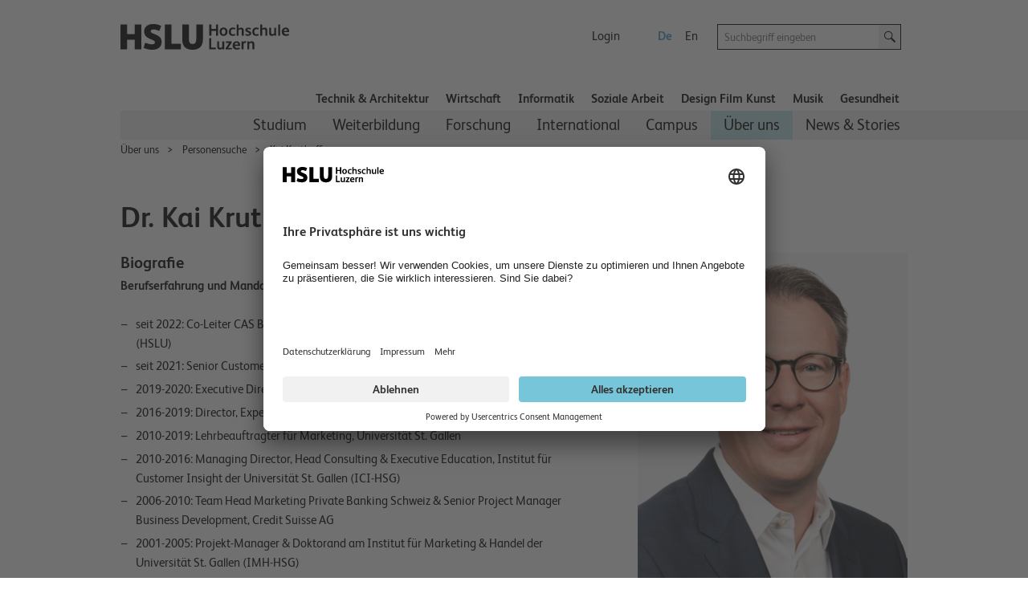

--- FILE ---
content_type: text/html; charset=utf-8
request_url: https://www.hslu.ch/de-ch/hochschule-luzern/ueber-uns/personensuche/profile/?pid=5490
body_size: 38884
content:


<!DOCTYPE html>

<!--[if lt IE 9]><html class="no-js lt-ie9" lang="de"> <![endif]-->
<!--[if IE 9]>   <html class="no-js lt-ie10 ie9" lang="de"> <![endif]-->
<!--[if gt IE 9]><!-->
<html class="no-js" lang="de">
<!--<![endif]-->
<!--
  Server:  WS332
  Device:  PersonalComputer
-->
<head>

<meta charset="utf-8" />
<meta http-equiv="X-UA-Compatible" content="IE=edge" />
<meta name="msapplication-config" content="none" />

<meta name="keywords" content="Wirtschaft, Institut für Betriebs- und Regionalökonomie IBR, CC Service & Operations Management, Dozent, - Digital Customer Management & CRM, - CAS Business Excellence, - Strategisches Management, - (Digital) Business Model Design, - CAS Krisenmanagement & Organisationale Resilienz, - Prozess- und Operations-Management, - Customer Experience Management (CEM & CX), - (Digital) Customer Relationship Management, - Customer Insights & Customer Behavior, - Brand Management & Brand Experience Design, - Value Proposition Design & Design Thinking, - Service Management & Service Excellence"/>
<meta name="description" content="Dr. Kai Kruthoff, Hochschule Luzern – Wirtschaft, Telefon: +41 41 228 42 76"/>
<meta name="robots" content="index,follow"/>

<meta property="og:site_name" content="Hochschule Luzern – Näher dran" />
<meta property="og:type" content="website" />
<meta property="og:url" content="https://www.hslu.ch/de-ch/hochschule-luzern/ueber-uns/personensuche/profile/?pid=5490" />
<meta property="og:title" content="Kruthoff Kai HSLU W" />
<meta property="og:description" content="Kruthoff Kai HSLU W: Berufserfahrung und Mandateseit 2022: Co-Leiter CAS Business Excellence, Dozent &amp; Projektleiter, Hochschule Luzern (HSLU)seit 2021: Senior Customer Experience &amp; Brand Management Expert (div." />
<meta property="twitter:card" content="summary" />
<meta property="twitter:title" content="Kruthoff Kai HSLU W" />
<meta property="twitter:site" content="@hslu" />
<meta property="twitter:description" content="Kruthoff Kai HSLU W: Berufserfahrung und Mandateseit 2022: Co-Leiter CAS Business Excellence, Dozent &amp; Projektleiter, Hochschule Luzern (HSLU)seit 2021: Senior Customer Experience &amp; Brand Management Expert (div." />
<meta property="twitter:image" content="https://www.hslu.ch/Services/Other/SelbstpflegeDB/ImageService/ImageHandler.ashx/?id=0775653a-b0de-4f72-851f-f669999dbd31&s=DetailView"/>
<meta property="og:image" content="https://www.hslu.ch/Services/Other/SelbstpflegeDB/ImageService/ImageHandler.ashx/?id=0775653a-b0de-4f72-851f-f669999dbd31&s=DetailView"/>

<link rel='shortcut icon' type='image/x-icon'  href='/-/media/campus-system/common/favicon/favicon.ico'/>
<link rel='manifest' href='/Services/Campus/Common/FaviconManifest.ashx?type=manifest'>
<meta name='msapplication-config' content='/Services/Campus/Common/FaviconManifest.ashx?type=msapp-config'>

<meta name="viewport" content="width=device-width, initial-scale=1.0" />
<meta name="language" content="de-CH" />
<link rel='alternate' href='https://www.hslu.ch/de-ch/hochschule-luzern/ueber-uns/personensuche/profile?pid=5490' hreflang='de-CH' lang='de-CH' title='Person Detail' />
<link rel='alternate' href='https://www.hslu.ch/en/lucerne-university-of-applied-sciences-and-arts/about-us/people-finder/profile?pid=5490' hreflang='en' lang='en' title='Person Detail' />



<link href="/Assets/Campus/Common/css/bundle.css?v=BRranFU_-1nPgI4R-3A40vS4rFwIxfhAk17nOEiJ7No1" rel="stylesheet"/>


<script src="/Assets/Campus/Common/js/modernizr.custom.js"></script>
<script src="/Assets/Campus/Common/js/libs/headjs/1.0.3/head.load.min.js"></script>
<script src="/Assets/Campus/Common/js/libs/jquery/dist/jquery.min.js"></script>

<script src="/Assets/Campus/Common/js/campus-head.js"></script>
<script> dataLayer = window.dataLayer || []; </script>
<link rel='canonical' href='/de-ch/hochschule-luzern/ueber-uns/personensuche/profile?pid=5490'>

<script>
const language_code = document.documentElement.getAttribute("lang");
document.write('<scr' + 'ipt id="usercentrics-cmp" src="https://app.usercentrics.eu/browser-ui/latest/loader.js" data-language="' + language_code + '" data-settings-id="fdBI3dd8M" async></scr' + 'ipt>');
</script>
<script>

        // create dataLayer
        window.dataLayer = window.dataLayer || [];
        function gtag() {
            dataLayer.push(arguments);
        }

        // set „denied" as default for both ad and analytics storage, as well as ad_user_data and ad_personalization,
        gtag("consent", "default", {
            ad_user_data: "denied",
            ad_personalization: "denied",
            ad_storage: "denied",
            analytics_storage: "denied",
            wait_for_update: 2000 // milliseconds to wait for update
        });

        // Enable ads data redaction by default [optional]
        gtag("set", "ads_data_redaction", true);
</script>
<script>
 // Google Tag Manager
        (function(w, d, s, l, i) {
            w[l] = w[l] || [];
            w[l].push({
                'gtm.start': new Date().getTime(),
                event: 'gtm.js'
            });
            var f = d.getElementsByTagName(s)[0],
                j = d.createElement(s),
                dl = l != 'dataLayer' ? '&l=' + l : '';
            j.async = true;
            j.src =
                'https://www.googletagmanager.com/gtm.js?id=' + i + dl;
            f.parentNode.insertBefore(j, f);
        })(window, document, 'script', 'dataLayer', 'GTM-53PLQ9');
  </script>
    <script>
        /*Only request big polyfill file  if old (or IE) */
        var modernBrowser = (
            'fetch' in window &&
                'assign' in Object &&
                Array.prototype.find != null
        );

        if ( !modernBrowser ) {
            var scriptElement = document.createElement('script');

            scriptElement.async = false;
            scriptElement.src = '/Assets/dist/polyfills.bundle.js';
            document.head.appendChild(scriptElement);
        }
    </script>
    <META NAME="robots" CONTENT="index,follow"></META><title>
	Kai Kruthoff | Hochschule Luzern
</title></head>
<body class="de">
    <!-- Google Tag Manager (noscript) -->
<noscript><iframe src="https://www.googletagmanager.com/ns.html?id=GTM-53PLQ9"
height="0" width="0" style="display:none;visibility:hidden"></iframe></noscript>
<!-- End Google Tag Manager (noscript) -->


<!-- CCM -->
<script>
//D365 https://learn.microsoft.com/en-us/dynamics365/marketing/cookies
    function d365mktConfigureTracking() {
         return {Anonymize: true};
    }



</script>
<!--SmartDataProtector-->
<script type="application/javascript" src="https://privacy-proxy.usercentrics.eu/latest/uc-block.bundle.js"></script>
<!--End SmartDataProtector-->
<!--END CCM -->



<script type="text/javascript">
// Please replace 'ucEvent' with the event you have just created
window.addEventListener("ucEvent", function (e) {
    if( e.detail && e.detail.event == "consent_status") {
        // Please replace the analytics service name here with the customized service    
        var ucAnalyticsService = 'Google Analytics';
        // Please replace the ad service name here with the customized service
        var ucAdService = 'Google Ads Remarketing';

        if(e.detail.hasOwnProperty(ucAnalyticsService) && e.detail.hasOwnProperty(ucAdService))
        {
            gtag("consent", "update", {
                ad_storage: e.detail[ucAdService] ? 'granted':'denied',
                analytics_storage: e.detail[ucAnalyticsService] ? 'granted':'denied'
            });
        }
        else {            
            if(e.detail.hasOwnProperty(ucAdService)) {
                gtag("consent", "update", {
                    ad_storage: e.detail[ucAdService] ? 'granted':'denied'
                });
            }            
            if(e.detail.hasOwnProperty(ucAnalyticsService)) {
              gtag("consent", "update", {
                    analytics_storage: e.detail[ucAnalyticsService] ? 'granted':'denied'
                });
            }
        }
    }
});
</script>
<script>

//From Email of Stephi on 15.08.2023
uc.deactivateBlocking([
  '87JYasXPF', // GA4 is not blocked
  'HkocEodjb7', // Google Analytics is not blocked
  'S1_9Vsuj-Q', // Google Ads is not blocked
  'rJ99c4oOo-X', // Google AdServices is not blocked
  'B1Hk_zoTX', // Google Ads Remarketing is not blocked
  '9V8bg4D63', // DoubleClick Ad is not blocked
  'DHS2sEi4b', // Search Ads 360 is not blocked
  'dsS7z9Hv4', // NEU Microsoft Advertising Remarketing is not blocket
]);

//this are the usercentrics blocks. The elements get blocked if the service (id) was not concent
//https://docs.usercentrics.com/?_gl=1*eir6zf*_ga*MzY5NDI2MjguMTY4NDMyMjc0MA..*_ga_2QB41H1S1Q*MTY4NjkxNTYwOC4zLjEuMTY4NjkxNzIyMi4wLjAuMA..#/smart-data-protector?id=display-overlay-for-custom-elements
uc.blockElements({
  'S1pcEj_jZX': '.place-with-map ' ,
  '36Qz2BpUP':'.social-media-app',
'BJz7qNsdj-7':'.video',
'HyEX5Nidi-m':'.video',
 'iQ3ZA2klucsP_T':'.video',
'HyP_q4sdobm':'.soundcloud',
'3uVXyQAEl':'.buzzsprout',
'dwkRM0PG':'.issuu',
'r1PkZcEs_iWQ': '.typeform'
});
uc.setServiceAlias({'BJz7qNsdj-7': 'iQ3ZA2klucsP_T', 'HyEX5Nidi-m': 'iQ3ZA2klucsP_T'})
uc.reloadOnOptIn( 'iQ3ZA2klucsP_T'); // reload page on YouTube opt-in
uc.reloadOnOptOut ('r1PkZcEs_iWQ'); // reload page on typeform opt-out
</script>
    
    
    <img class="hidden" src="/Assets/Campus/Common/img/Icons/loading-blue-50x50.gif" alt="Loading..."/>
    <form method="post" action="/de-ch/hochschule-luzern/ueber-uns/personensuche/profile/?pid=5490" id="superform">
<div class="aspNetHidden">
<input type="hidden" name="__EVENTTARGET" id="__EVENTTARGET" value="" />
<input type="hidden" name="__EVENTARGUMENT" id="__EVENTARGUMENT" value="" />
<input type="hidden" name="__VIEWSTATE" id="__VIEWSTATE" value="vBunCiI96V9ejOS3VvjewajTUObJZlZ2yR01esWAZn9ckNW/JyQWTVN243ExqxV75b20Ivz9Gu8BDREik6XaAre0/4OI017sd8LpHn0VaBMytrs1GtRVn4B1pO5whNPjmRQT01ljblOBQp2aXdzPF+wLqPHkks33orWPisyMkFDd0KIaWX7ntPazTWxY1dhufNlIy3fcyNzQoIEnUPx2JqlbUeWRu6HtBXLEyxMbuTot42t9qjzhQPLJ2asqVKJyyjBYqBjM1E+lCgib3wp/Yl7jOIVjcm8uHtMVFjdrkC/PVsyZbasT5gLJ6C4LpZYnXNurz4R2NdX9b6R0gcKc5DuHChOku+g7/VMx+mQj1skl1WPYMyOmLdjPs9HHspmJTGJBnh2YCaPcxfNDwWxkLm1ZCjy0z9PcAR47mkysrL2dOIPdRnxa+2PlNKxZtN3OABCG/QqUIwe+KVIXmpI0ItlFCh9wa3QDulMUPDRBEPJfSLd78cmxqa/I6ew0F/Es8NLAJDAlf1XwN5w2+fUlNiixKx2trtYYZ7Ugy3fXL08KdlEH4Ae8aZG52ASTfoV1se8/xx85JKz7p1wdcq1r1Hn+XnlIbYiwblAHVL90TXVP8znnLifnr82GvZa2Tprdt2OLhKeKR2E9MGN8d5w+mNZbw8TN/dJTrTnYZ4/xcRjcRxqqNn0ddkzKx0xQ9JnLIqqdKQlF/Izu/0mHryQSUTBsacaVRj97cvFyyEvIY6Q/Jr1UEAp4Jhfnd/La3S/YWISKwuD2H269HciE7/UkT9OTfv/nncjUha3MBxQIXZ0eTBQRugy0dWvvLPGIxq3eX1/u7R0UrnAlAuWL4kx9W9Lpx2hp3ER4xDMIMp9HHFUmfDxsHtfuAqA4sNMi+M4J0VkFUc9tNBYOb4q+EJdnljDNJbgmqgB/O+cOP3Tt6x34PuWGokKKq4iSKoxyczCdl/D2Ti3N1mVVj9j3xaZRvsxsTjEd2+7MXV3JnybvstA84gxXZ5kQj2Ye812GDEVTaGjRNtv9fNVzNh8KSNWhMIExe7stb5ssHA0PRiS5c3Ab6ei2fdeRpupgy/KuidE9ZVGCOu5dlAFxcyH+9cgSJKnwioY=" />
</div>

<script type="text/javascript">
//<![CDATA[
var theForm = document.forms['superform'];
if (!theForm) {
    theForm = document.superform;
}
function __doPostBack(eventTarget, eventArgument) {
    if (!theForm.onsubmit || (theForm.onsubmit() != false)) {
        theForm.__EVENTTARGET.value = eventTarget;
        theForm.__EVENTARGUMENT.value = eventArgument;
        theForm.submit();
    }
}
//]]>
</script>


<script src="/WebResource.axd?d=pynGkmcFUV13He1Qd6_TZHxlin5QH0C6QoO_ddUVRHNzcqZUTYWoXA0J9TUb6KX8yOm9vw2&amp;t=638901608248157332" type="text/javascript"></script>


<script src="/ScriptResource.axd?d=NJmAwtEo3Ipnlaxl6CMhvidpBM3x0niLeZkmEjwQBT00aRszMS0ajllAz1QlOS7o9QTZD02hK-7FD8U21Ci3cj5WlWKI90nPzk2ltT6IRWD2DOhHpm5aRuG61gq05QWaRmEc3t_hxHPZdOrXYtUr0pkLlFY1&amp;t=5c0e0825" type="text/javascript"></script>
<script src="/ScriptResource.axd?d=dwY9oWetJoJoVpgL6Zq8OLJnukaYb5toloApZT3l2d2L1NN5jCOmNFn9jgfKpm5H9qIpNrnw6WdvGgslIdpYWXnBGH11DTv2asm-6UvNZ4hEa_-ZuIgnhNBAwu2CqMdLpO5935noULsr4vokWbI-NJrFVAo1&amp;t=5c0e0825" type="text/javascript"></script>
<div class="aspNetHidden">

	<input type="hidden" name="__VIEWSTATEGENERATOR" id="__VIEWSTATEGENERATOR" value="667CDC75" />
</div>
        <div class="columns noheight">
            <a id="top" style="visibility:hidden">hidden</a>
        </div>
        <script type="text/javascript">
//<![CDATA[
Sys.WebForms.PageRequestManager._initialize('ctl04', 'superform', [], [], [], 90, '');
//]]>
</script>

        
        
        <div id="wrapper" class="device-full">
            
            <header id="head">
                

<script>
    $(document).ready(function () {
        addMouseEvent();
    })
</script>


<div class="mobile-column show-for-small box">
    <p><a href="?device=Smartphone" rel="nofollow">Mobile-Version anzeigen</a></p>
</div>
<nav class="meta meta-nav collapsed hidden-for-small">
    <h2 class="no-css">Meta-Navigation</h2>
    <a href="/de-ch/" id="home" rel="home" tabindex="-1" accesskey="1" ><img src="/-/media/campus/common/images/header/hslu-logo.svg?sc_lang=de-ch" height="80" id="logo-bitmap" alt="Startseite – Hochschule Luzern" width="220" />
    </a>
    <div class="lang-nav noprint">
        <h2 class="no-css">Sprachwahl und wichtige Links</h2>
        <ul class="meta-nav-list inline-list">
            <li class="hidden-item"><a href="#intro" class="reader" accesskey="2">Zum Inhalt springen</a></li>
            <li class="hidden-item"><a href="#contact" class="no-css" accesskey="9" tabindex="-1">Kontakt</a></li>
            
            
            <li>
                <a href="/de-ch/service-sites/login-switch" >Login</a>
            </li>
            
            <li class="hide-for-phone-portrait">
                
            </li>
        </ul>
        <ul class="lang-nav-list inline-list">
            
            <li class="active">
                <a href="/de-ch/hochschule-luzern/ueber-uns/personensuche/profile?pid=5490" class="languagelink active" title="Deutsch" rel="alternate" tabindex="-1" hreflang="de" >De</a>
            </li>
            
            <li>
                <a href="/en/lucerne-university-of-applied-sciences-and-arts/about-us/people-finder/profile?pid=5490" class="languagelink" title="Englisch" rel="alternate" tabindex="-1" hreflang="en" >En</a>
            </li>
            
        </ul>
    </div>
    <div class="search-holder noprint">
        <div class="row">
            <div class="searchfield   columns append-bottom">
                

<div id="searchfield-sitesearch" class="row collapse">
    <div class="medium-17 small-19 small-centered large-uncentered columns">
        <label style="display: none;" for="input-sitesearch">Suche starten</label>
        <i class="icon-lupe-grau show-for-small"></i>
        <input id="input-sitesearch" type="search" placeholder="Suchbegriff eingeben" name="q" accesskey="4" autocomplete="off" />
    </div>
    <div class="columns large-3 search-action hide-for-small left">
        <a id="submit-sitesearch" class="button postfix">
            <i class="icon-lupe-schwarz ir">Suche starten</i>
        </a>
    </div>
</div>

            </div>
        </div>
    </div>
</nav>


<h2 class="no-css" id="navigation">Hauptnavigation</h2>
<nav class="top-nav row selected noprint hide-for-small">
    <h2 class="no-css">Departementsnavigation</h2>
    <ul>    

        

        <li class="top-nav-item">
            
            <a href="/de-ch/technik-architektur" class="top-nav-a" >Technik &amp; Architektur</a>

        </li>

        

        <li class="top-nav-item">
            
            <a href="/de-ch/wirtschaft" class="top-nav-a" >Wirtschaft</a>

        </li>

        

        <li class="top-nav-item">
            
            <a href="/de-ch/informatik" class="top-nav-a" >Informatik</a>

        </li>

        

        <li class="top-nav-item">
            
            <a href="/de-ch/soziale-arbeit" class="top-nav-a" >Soziale Arbeit</a>

        </li>

        

        <li class="top-nav-item">
            
            <a href="/de-ch/design-film-kunst" class="top-nav-a" >Design Film Kunst</a>

        </li>

        

        <li class="top-nav-item">
            
            <a href="/de-ch/musik" class="top-nav-a" >Musik</a>

        </li>

        

        <li class="top-nav-item">
            
            <a href="/de-ch/gesundheit" class="top-nav-a" >Gesundheit</a>

        </li>

        
        
    </ul>
</nav>
<div class="main-nav-holder noprint hide-for-small">
    <div class="row">
        <div class="columns">
            <nav class="main main-nav selected">
                <h2 class="no-css">Unternavigation</h2>
                <ul role="menubar">                                  
                    
                    

                    <li class="main-nav-item" role="menuitem" aria-haspopup="true" data-id="2d125751-44c2-46f2-9626-fba3b3cb17c9">
            
                        <a href="/de-ch/hochschule-luzern/studium" >Studium</a>

                    </li>

                    

                    <li class="main-nav-item" role="menuitem" aria-haspopup="true" data-id="677fd972-6921-4113-8c22-3d3bd78f47d1">
            
                        <a href="/de-ch/hochschule-luzern/weiterbildung" >Weiterbildung</a>

                    </li>

                    

                    <li class="main-nav-item" role="menuitem" aria-haspopup="true" data-id="d4ce1dad-ab6e-4fde-b581-286a265eb732">
            
                        <a href="/de-ch/hochschule-luzern/forschung" >Forschung</a>

                    </li>

                    

                    <li class="main-nav-item" role="menuitem" aria-haspopup="true" data-id="e777f3bc-9af6-46d0-b63c-7e8dcb749b9b">
            
                        <a href="/de-ch/hochschule-luzern/international" >International</a>

                    </li>

                    

                    <li class="main-nav-item" role="menuitem" aria-haspopup="true" data-id="6a004ac8-6ce6-4a52-98a7-6437b8fb9067">
            
                        <a href="/de-ch/hochschule-luzern/campus" >Campus</a>

                    </li>

                    

                    <li class="main-nav-item navigated" role="menuitem" aria-haspopup="true" data-id="98a085e2-5f00-4251-8acd-ca25de84a2aa">
            
                        <a href="/de-ch/hochschule-luzern/ueber-uns" >&#220;ber uns</a>

                    </li>

                    

                    <li class="main-nav-item" role="menuitem" aria-haspopup="true" data-id="59fd3c7a-762a-40bc-9d48-dc82c777f24a">
            
                        <a href="https://news.hslu.ch/" title="News &amp; Stories" >News &amp; Stories</a>

                    </li>

                    

                </ul>
            </nav>
        </div>
    </div>
</div>
<script>
    var subNavigationTree = [{id:"2d125751-44c2-46f2-9626-fba3b3cb17c9",title:"Studium",content_title:"Studium",href:"/de-ch/hochschule-luzern/studium",level:2,navigated:false,active:false,nodes:[{id:"75f70c2f-7a34-4ff5-a0b7-8d3bc95d1d6a_324179578",title:"Bachelor",content_title:"Bachelor",href:"/de-ch/hochschule-luzern/studium/bachelor",level:3,navigated:false,active:false,nodes:[]},{id:"441a750c-0747-42b5-ab21-6d3f59835c3e_324179578",title:"Master",content_title:"Master",href:"/de-ch/hochschule-luzern/studium/master",level:3,navigated:false,active:false,nodes:[]},{id:"b3218551-4edc-4578-9977-3a081d147414_324179578",title:"Studienberatung",content_title:"Studienberatung",href:"/de-ch/hochschule-luzern/studium/studienberatung",level:3,navigated:false,active:false,nodes:[]},{id:"c05a26e6-ef60-4274-996a-543d7bc3ab97_324179578",title:"Zulassung zum Bachelor-Studium",content_title:"Zulassung zum Bachelor-Studium",href:"/de-ch/hochschule-luzern/studium/zulassung",level:3,navigated:false,active:false,nodes:[{id:"f73935c9-ad6d-4e4f-981c-0805eb7c07e7_-555215848",title:"Nach dem Gymnasium an eine Fachhochschule",content_title:"Nach dem Gymnasium an eine Fachhochschule",href:"/de-ch/hochschule-luzern/studium/zulassung/gymnasien",level:4,navigated:false,active:false,nodes:[]}]},{id:"76cd6910-0d9f-465b-8fe6-982436dae520_324179578",title:"Praxisintegriertes Bachelorstudium PiBS",content_title:"Praxisintegriertes Bachelorstudium PiBS",href:"/de-ch/hochschule-luzern/studium/pibs",level:3,navigated:false,active:false,nodes:[{id:"d70840c8-7eaf-49b8-b447-f363b3068a23_-1713584349",title:"Stellenangebote",content_title:"Stellenangebote",href:"/de-ch/hochschule-luzern/studium/pibs/stellenangebote",level:4,navigated:false,active:false,nodes:[]},{id:"2e4428c5-80b4-4116-98ac-bee233f436e3_-1713584349",title:"Partnerfirmen",content_title:"Partnerfirmen",href:"/de-ch/hochschule-luzern/studium/pibs/partnerfirmen",level:4,navigated:false,active:false,nodes:[]},{id:"96e6deb1-3008-447d-bc5f-545a0b073114_-1713584349",title:"PiBS-Partner werden",content_title:"PiBS-Partner werden",href:"/de-ch/hochschule-luzern/studium/pibs/pibs-partner-werden",level:4,navigated:false,active:false,nodes:[]}]},{id:"d62d5439-5c80-4e9a-a931-92441b884a5a_324179578",title:"Careers Service",content_title:"Careers Service",href:"/de-ch/careers",level:3,navigated:false,active:false,nodes:[{id:"7b0746f9-ae4f-4625-a67c-f37b429588e5_-413861084",title:"Für Studierende",content_title:"Für Studierende",href:"/de-ch/careers/fuer-studierende",level:4,navigated:false,active:false,nodes:[]},{id:"a2fd8514-295c-4487-a4a3-88960fd69193_-413861084",title:"Für Unternehmen",content_title:"Für Unternehmen",href:"/de-ch/careers/fuer-unternehmen",level:4,navigated:false,active:false,nodes:[]},{id:"a57bd216-49ee-4ac4-a0ce-773b7caf46ea_-413861084",title:"Careers Channel",content_title:"Careers Channel",href:"/de-ch/careers/careers-channel",level:4,navigated:false,active:false,nodes:[{id:"41a1d661-6723-46ca-8b1f-1591bc37120c_-2124214099",title:"Musik für Ihren Anlass",content_title:"Musik für Ihren Anlass",href:"/de-ch/careers/careers-channel/musik-fuer-ihren-anlass",level:5,navigated:false,active:false,nodes:[{id:"edc28d39-31f7-4d64-8742-85328fa384c0_-1125356090",title:"Jazz",content_title:"Jazz",href:"/de-ch/careers/careers-channel/musik-fuer-ihren-anlass/jazz",level:6,navigated:false,active:false,nodes:[]},{id:"d010d4c3-dc71-4da9-a696-b2b0ebc64060_-1125356090",title:"Klassik",content_title:"Klassik",href:"/de-ch/careers/careers-channel/musik-fuer-ihren-anlass/klassik",level:6,navigated:false,active:false,nodes:[]},{id:"62b7b744-2650-4fea-9d23-e94d439b475a_-1125356090",title:"Pop",content_title:"Pop",href:"/de-ch/careers/careers-channel/musik-fuer-ihren-anlass/pop",level:6,navigated:false,active:false,nodes:[]},{id:"b1409f58-74b6-4ab8-b99e-f4ccdcd42543_-1125356090",title:"Volksmusik",content_title:"Volksmusik",href:"/de-ch/careers/careers-channel/musik-fuer-ihren-anlass/volksmusik",level:6,navigated:false,active:false,nodes:[]},{id:"15e41570-30cc-4b43-b70c-3994a5868fb5_-1125356090",title:"Leichte Klassik",content_title:"Leichte Klassik",href:"/de-ch/careers/careers-channel/musik-fuer-ihren-anlass/leichte-klassik",level:6,navigated:false,active:false,nodes:[]}]}]}]},{id:"aa50d169-8a79-4148-92cb-5c2138a891ab_324179578",title:"Sprachenzentrum",content_title:"Sprachenzentrum",href:"/de-ch/hochschule-luzern/campus/sprachenzentrum",level:3,navigated:false,active:false,nodes:[{id:"19230ea1-d7fe-4abb-89a7-47e4bbc096bc_-169931248",title:"Kursangebot und Anmeldung Herbstsemester 2026 - Blockwochen",content_title:"Kursangebot und Anmeldung Herbstsemester 2026 - Blockwochen",href:"/de-ch/hochschule-luzern/campus/sprachenzentrum/ausschreibung-und-anmeldung-hs-blockwochen",level:4,navigated:false,active:false,nodes:[]},{id:"e8907289-d8fd-46dc-a09f-884b00b78566_-169931248",title:"Kursangebot und Anmeldung Herbstsemester 2025 - Semesterkurse",content_title:"Kursangebot und Anmeldung Herbstsemester 2025 - Semesterkurse",href:"/de-ch/hochschule-luzern/campus/sprachenzentrum/ausschreibung-und-anmeldung-hs",level:4,navigated:false,active:false,nodes:[]},{id:"cd95cdae-2667-488f-9e08-f47c2dcface0_-169931248",title:"Kursangebot und Anmeldung Frühlingssemester 2026 - Blockwochen",content_title:"Kursangebot und Anmeldung Frühlingssemester 2026 - Blockwochen",href:"/de-ch/hochschule-luzern/campus/sprachenzentrum/ausschreibung-und-anmeldung-fs-blockwochen",level:4,navigated:false,active:false,nodes:[]},{id:"e72d7f62-81eb-43fd-a85a-2fb56c5c9f47_-169931248",title:"Kursangebot und Anmeldung Frühlingssemester 2026 – Semesterkurse",content_title:"Kursangebot und Anmeldung Frühlingssemester 2026 – Semesterkurse",href:"/de-ch/hochschule-luzern/campus/sprachenzentrum/ausschreibung-und-anmeldung-fs",level:4,navigated:false,active:false,nodes:[]},{id:"2e960072-0529-484f-a79e-6bb3d13a57ea_-169931248",title:"Einstufungstests und Selbstbeurteilung",content_title:"Einstufungstests und Selbstbeurteilung",href:"/de-ch/hochschule-luzern/campus/sprachenzentrum/evaluationstests-und-selbstbeurteilung",level:4,navigated:false,active:false,nodes:[]},{id:"ec1446de-e77e-45b8-8648-109ab5183806_-169931248",title:"Tandem-Partnerschaft",content_title:"Tandem-Partnerschaft",href:"/de-ch/hochschule-luzern/campus/sprachenzentrum/tandem-partnerschaft",level:4,navigated:false,active:false,nodes:[]},{id:"6c1667cc-a8c4-412a-a18a-9aece95939f2_-169931248",title:"Die Dozierenden des Sprachenzentrums",content_title:"Die Dozierenden des Sprachenzentrums",href:"/de-ch/hochschule-luzern/campus/sprachenzentrum/ueber-uns",level:4,navigated:false,active:false,nodes:[]},{id:"13302261-fbfc-448e-9474-4f7db58740f5_-169931248",title:"FAQ",content_title:"FAQ",href:"/de-ch/hochschule-luzern/campus/sprachenzentrum/faq",level:4,navigated:false,active:false,nodes:[]},{id:"5d4da77a-3e2c-47b3-b2b6-bdfb039536ab_-169931248",title:"Kosten",content_title:"Kosten",href:"/de-ch/hochschule-luzern/campus/sprachenzentrum/kosten",level:4,navigated:false,active:false,nodes:[]}]}]},{id:"677fd972-6921-4113-8c22-3d3bd78f47d1",title:"Weiterbildung",content_title:"Weiterbildung",href:"/de-ch/hochschule-luzern/weiterbildung",level:2,navigated:false,active:false,nodes:[{id:"2f07ef41-9c8d-440a-9839-16c5462b63ab_-1313842336",title:"Executive MBA Luzern",content_title:"Executive MBA Luzern",href:"/de-ch/wirtschaft/weiterbildung/mas/ibr/executive-mba-luzern",level:3,navigated:false,active:false,nodes:[{id:"ba927ae3-7ff2-4afd-b57d-202eafbd5890_49167565",title:"Konzeption",content_title:"Konzeption",href:"/de-ch/wirtschaft/weiterbildung/mas/ibr/executive-mba-luzern/konzeption",level:4,navigated:false,active:false,nodes:[]},{id:"843a1d20-d848-4a35-aabc-1e8896d27574_49167565",title:"Programm",content_title:"Programm",href:"/de-ch/wirtschaft/weiterbildung/mas/ibr/executive-mba-luzern/programm",level:4,navigated:false,active:false,nodes:[]},{id:"e362e250-e046-4769-87f8-94005cb294e1_49167565",title:"Internationale Angebote",content_title:"Internationale Angebote",href:"/de-ch/wirtschaft/weiterbildung/mas/ibr/executive-mba-luzern/internationales-angebot",level:4,navigated:false,active:false,nodes:[]},{id:"c08abb15-0530-43b2-9c81-f67359b7fcb5_49167565",title:"Testimonials",content_title:"Testimonials",href:"/de-ch/wirtschaft/weiterbildung/mas/ibr/executive-mba-luzern/testimonials",level:4,navigated:false,active:false,nodes:[{id:"14a7986e-6db8-4760-9c30-9cd42aa44651_-335099767",title:"Impulse setzen dank Weiterbildung",content_title:"Impulse setzen dank Weiterbildung",href:"/de-ch/wirtschaft/weiterbildung/mas/ibr/executive-mba-luzern/testimonials/impulse-dank-weiterbildung",level:5,navigated:false,active:false,nodes:[]},{id:"fe82f939-07f8-4f38-bc00-221b3e4ead8d_-335099767",title:"Mit Weiterbildung zu neuen Perspektiven",content_title:"Mit Weiterbildung zu neuen Perspektiven",href:"/de-ch/wirtschaft/weiterbildung/mas/ibr/executive-mba-luzern/testimonials/mit-weiterbildung-zu-neuen-perspektiven",level:5,navigated:false,active:false,nodes:[]}]},{id:"0d0b9129-2059-42ec-8b27-845943773002_49167565",title:"Akkreditierung",content_title:"Akkreditierung",href:"/de-ch/wirtschaft/weiterbildung/mas/ibr/executive-mba-luzern/akkreditierung",level:4,navigated:false,active:false,nodes:[]},{id:"3d45d3ef-1a3f-405f-9158-70fe83b75106_49167565",title:"In den Medien",content_title:"In den Medien",href:"/de-ch/wirtschaft/weiterbildung/mas/ibr/executive-mba-luzern/in-den-medien",level:4,navigated:false,active:false,nodes:[{id:"d7090b23-bca5-4653-a7f5-47b15c325ac3_823661567",title:"Fachartikel",content_title:"Fachartikel",href:"/de-ch/wirtschaft/weiterbildung/mas/ibr/executive-mba-luzern/in-den-medien/fachartikel",level:5,navigated:false,active:false,nodes:[]}]},{id:"e689b191-01e7-4ec2-bd3f-40c00045f188_49167565",title:"Programmleitung, Dozierende und Fachrat",content_title:"Programmleitung, Dozierende und Fachrat",href:"/de-ch/wirtschaft/weiterbildung/mas/ibr/executive-mba-luzern/dozierende-und-fachrat",level:4,navigated:false,active:false,nodes:[]},{id:"64bc28b0-28bb-4fec-aa8d-479cd506e218_49167565",title:"Über uns",content_title:"Über uns",href:"/de-ch/wirtschaft/weiterbildung/mas/ibr/executive-mba-luzern/ueber-uns-1",level:4,navigated:false,active:false,nodes:[]}]},{id:"cbc6200d-3e4d-4522-8dc0-6314f4b08232_-1313842336",title:"MBA Luzern",content_title:"MBA Luzern",href:"/de-ch/wirtschaft/weiterbildung/mas/ibr/business-administration-mba-luzern",level:3,navigated:false,active:false,nodes:[{id:"c5737082-4444-478c-a596-71035b0e627e_-720034204",title:"Ausgewählte Dozierende",content_title:"Ausgewählte Dozierende",href:"/de-ch/wirtschaft/weiterbildung/mas/ibr/business-administration-mba-luzern/ausgewaehlte-dozierende",level:4,navigated:false,active:false,nodes:[]},{id:"026baefb-d404-4d95-ab80-ce4003b141ba_-720034204",title:"Akkreditierung",content_title:"Akkreditierung",href:"/de-ch/wirtschaft/weiterbildung/mas/ibr/business-administration-mba-luzern/akkreditierung",level:4,navigated:false,active:false,nodes:[]},{id:"66a936c7-f05e-47f8-ae9e-40477a484062_-720034204",title:"Testimonials MBA Luzern",content_title:"Testimonials MBA Luzern",href:"/de-ch/wirtschaft/weiterbildung/mas/ibr/business-administration-mba-luzern/testimonials-mba-luzern",level:4,navigated:false,active:false,nodes:[{id:"223c13bf-771a-4b60-9c17-34634675f698_-573213102",title:"Gerüstet für die Unternehmensnachfolge",content_title:"Gerüstet für die Unternehmensnachfolge",href:"/de-ch/wirtschaft/weiterbildung/mas/ibr/business-administration-mba-luzern/testimonials-mba-luzern/interview-manuel-hunkeler",level:5,navigated:false,active:false,nodes:[]},{id:"36cd24b7-e949-41bb-8745-01fbe04f5c5c_-573213102",title:"Mit dem MBA Luzern Vollgas geben",content_title:"Mit dem MBA Luzern Vollgas geben",href:"/de-ch/wirtschaft/weiterbildung/mas/ibr/business-administration-mba-luzern/testimonials-mba-luzern/interview-sabine-kuhn",level:5,navigated:false,active:false,nodes:[]}]},{id:"0a030fec-5b7a-4aae-b24a-cc058074202e_-720034204",title:"In den Medien",content_title:"In den Medien",href:"/de-ch/wirtschaft/weiterbildung/mas/ibr/business-administration-mba-luzern/in-den-medien",level:4,navigated:false,active:false,nodes:[]}]},{id:"a69e4480-23ce-46a8-8f22-f35ddae27130_-1313842336",title:"Doctor of Business Administration DBA",content_title:"Doctor of Business Administration DBA",href:"/de-ch/wirtschaft/weiterbildung/mas/ibr/doctor-of-business-administration-dba",level:3,navigated:false,active:false,nodes:[{id:"027fc7b2-93d3-4764-a06d-e8b8aaa38482_-1122848061",title:"Aufbau Weiterbildungsprogramm",content_title:"Aufbau Weiterbildungsprogramm",href:"/de-ch/wirtschaft/weiterbildung/mas/ibr/doctor-of-business-administration-dba/aufbau-programm",level:4,navigated:false,active:false,nodes:[]},{id:"29f9f211-0940-4bf2-b447-4bb386a3c592_-1122848061",title:"Was ist ein DBA Programm?",content_title:"Was ist ein DBA Programm?",href:"/de-ch/wirtschaft/weiterbildung/mas/ibr/doctor-of-business-administration-dba/was-ist-ein-dba-programm",level:4,navigated:false,active:false,nodes:[]},{id:"2a95810d-6a4c-498d-b52a-5d4c0ea26d62_-1122848061",title:"Zulassungsvoraussetzungen",content_title:"Zulassungsvoraussetzungen",href:"/de-ch/wirtschaft/weiterbildung/mas/ibr/doctor-of-business-administration-dba/zulassungsvoraussetzungen",level:4,navigated:false,active:false,nodes:[]},{id:"01ef7a21-047f-46f5-8dac-c12490cea7bd_-1122848061",title:"Durchführungsdaten und -orte",content_title:"Durchführungsdaten und -orte",href:"/de-ch/wirtschaft/weiterbildung/mas/ibr/doctor-of-business-administration-dba/durchfuehrungsdaten-und-orte",level:4,navigated:false,active:false,nodes:[]},{id:"fa6df6fa-4740-47b7-bafb-823afdd00412_-1122848061",title:"Durchgehend individuelle Betreuung",content_title:"Durchgehend individuelle Betreuung",href:"/de-ch/wirtschaft/weiterbildung/mas/ibr/doctor-of-business-administration-dba/durgehend-individuelle-betreuung",level:4,navigated:false,active:false,nodes:[]},{id:"6dea0a11-e68a-42ae-830c-88d334483219_-1122848061",title:"Publikationen & IRB",content_title:"Publikationen & IRB",href:"/de-ch/wirtschaft/weiterbildung/mas/ibr/doctor-of-business-administration-dba/publikationen-irb",level:4,navigated:false,active:false,nodes:[]},{id:"73ad4c83-1105-4e83-92cb-ca2986d5135d_-1122848061",title:"Administrativer Ablauf und Programmkosten",content_title:"Administrativer Ablauf und Programmkosten",href:"/de-ch/wirtschaft/weiterbildung/mas/ibr/doctor-of-business-administration-dba/administrativer-ablauf",level:4,navigated:false,active:false,nodes:[]},{id:"e7a5e5fb-0ba2-4202-87b6-1e0ed73f3a0d_-1122848061",title:"Admission Board",content_title:"Admission Board",href:"/de-ch/wirtschaft/weiterbildung/mas/ibr/doctor-of-business-administration-dba/admission-board",level:4,navigated:false,active:false,nodes:[]},{id:"bb899098-accd-4708-83e2-1b9c82bfae08_-1122848061",title:"Assoziiertes Programm",content_title:"Assoziiertes Programm",href:"/de-ch/wirtschaft/weiterbildung/mas/ibr/doctor-of-business-administration-dba/associated-program",level:4,navigated:false,active:false,nodes:[]},{id:"9b5ed91e-ff64-493c-b440-0c510c46b4ac_-1122848061",title:"FAQ",content_title:"FAQ",href:"/de-ch/wirtschaft/weiterbildung/mas/ibr/doctor-of-business-administration-dba/faq",level:4,navigated:false,active:false,nodes:[]}]},{id:"9859837d-98b6-4353-9faa-bb311820975b_-1313842336",title:"Master of Advanced Studies MAS",content_title:"Master of Advanced Studies MAS",href:"/de-ch/hochschule-luzern/weiterbildung/mas",level:3,navigated:false,active:false,nodes:[]},{id:"cdaad718-e0db-4f46-af3c-2bd53a3b0386_-1313842336",title:"Diploma of Advanced Studies DAS",content_title:"Diploma of Advanced Studies DAS",href:"/de-ch/hochschule-luzern/weiterbildung/das",level:3,navigated:false,active:false,nodes:[]},{id:"57e55217-f3ff-46cf-bf40-cfa27b0695be_-1313842336",title:"Certificate of Advanced Studies CAS",content_title:"Certificate of Advanced Studies CAS",href:"/de-ch/hochschule-luzern/weiterbildung/cas",level:3,navigated:false,active:false,nodes:[]},{id:"d96980aa-2bd1-4a12-8ea9-9c39451cfafd_-1313842336",title:"Short Advanced Studies SAS",content_title:"Short Advanced Studies SAS",href:"/de-ch/hochschule-luzern/weiterbildung/sas",level:3,navigated:false,active:false,nodes:[]},{id:"96dd780b-de56-4549-a0d9-872629f5d736_-1313842336",title:"Kurzprogramme (u.a. Seminare)",content_title:"Kurzprogramme (u.a. Seminare)",href:"/de-ch/hochschule-luzern/weiterbildung/kurzprogramme",level:3,navigated:false,active:false,nodes:[]},{id:"f35d9323-a4f1-47dc-b348-a0a6ba8256c2_-1313842336",title:"Weiterbildungs-Finder",content_title:"Weiterbildungs-Finder",href:"/de-ch/hochschule-luzern/weiterbildung/weiterbildungs-finder",level:3,navigated:false,active:false,nodes:[]},{id:"1f3c6431-5e76-4ce7-80b2-fb3fd3b8d4c7_-1313842336",title:"Beratung",content_title:"Beratung",href:"/de-ch/hochschule-luzern/weiterbildung/beratung",level:3,navigated:false,active:false,nodes:[]}]},{id:"d4ce1dad-ab6e-4fde-b581-286a265eb732",title:"Forschung",content_title:"Forschung",href:"/de-ch/hochschule-luzern/forschung",level:2,navigated:false,active:false,nodes:[{id:"76766028-465d-4345-9ad2-8352aa5dbe44_209054313",title:"Für Forschende und (angehende) Doktorierende",content_title:"Für Forschende und (angehende) Doktorierende",href:"/de-ch/hochschule-luzern/forschung/fuer-angehende-doktorierende",level:3,navigated:false,active:false,nodes:[{id:"f8c64c7a-68ba-482c-baeb-e3bb4cbe3bc9_259288119",title:"Open Science",content_title:"Open Science",href:"/de-ch/hochschule-luzern/forschung/fuer-angehende-doktorierende/open-science",level:4,navigated:false,active:false,nodes:[{id:"44797662-6aa1-48b5-8777-d48420157628_-1864674649",title:"Forschungsdatenmanagement",content_title:"Forschungsdatenmanagement",href:"/de-ch/hochschule-luzern/forschung/fuer-angehende-doktorierende/open-science/forschungsdatenmanagement",level:5,navigated:false,active:false,nodes:[]},{id:"36b573c9-31ff-4279-948a-2943be3a6feb_-1864674649",title:"Open Access",content_title:"Open Access",href:"/de-ch/hochschule-luzern/forschung/fuer-angehende-doktorierende/open-science/open-access",level:5,navigated:false,active:false,nodes:[]}]},{id:"888b0a04-227d-45de-9a0b-e5eddb07bd2e_259288119",title:"Das Grants Office",content_title:"Das Grants Office",href:"/de-ch/hochschule-luzern/forschung/fuer-angehende-doktorierende/grants-office",level:4,navigated:false,active:false,nodes:[]},{id:"39a5ccaa-0966-4009-a9a9-68c39583cedb_259288119",title:"Forschungsqualifikationen",content_title:"Forschungsqualifikationen",href:"/de-ch/hochschule-luzern/forschung/fuer-angehende-doktorierende/forschungsqualifikationen",level:4,navigated:false,active:false,nodes:[]},{id:"d982b7b4-8960-4a24-95d7-f30a0dcf1eae_259288119",title:"Ethikkommission",content_title:"Ethikkommission",href:"/de-ch/hochschule-luzern/forschung/fuer-angehende-doktorierende/ethikkommission",level:4,navigated:false,active:false,nodes:[]},{id:"6ae178bd-2763-4078-aa20-e203425588e9_259288119",title:"HSLU Foundation",content_title:"HSLU Foundation",href:"/de-ch/hochschule-luzern/ueber-uns/hochschule-luzern-foundation",level:4,navigated:false,active:false,nodes:[]}]},{id:"b1bdf6da-9bbd-4581-a324-b267d90e1f5f_209054313",title:"Für Unternehmen und Organisationen",content_title:"Für Unternehmen und Organisationen",href:"/de-ch/hochschule-luzern/forschung/fuer-unternehmen-und-organisationen",level:3,navigated:false,active:false,nodes:[{id:"d4e6285c-1662-456b-ac95-7321f3c5419e_-618675736",title:"Netzwerkanlass Zentralschweiz",content_title:"Netzwerkanlass Zentralschweiz",href:"/de-ch/hochschule-luzern/forschung/fuer-unternehmen-und-organisationen/netzwerkanlass",level:4,navigated:false,active:false,nodes:[]}]},{id:"de816502-e935-4cd0-95c9-423ce4f58d3f_209054313",title:"Ausgewählte Forschungsprojekte",content_title:"Ausgewählte Forschungsprojekte",href:"/de-ch/hochschule-luzern/forschung/ausgewaehlte-projekte",level:3,navigated:false,active:false,nodes:[]},{id:"bfe59d1d-1e02-43e7-9eb2-b49a90ab7e41_209054313",title:"Über das Ressort Forschung",content_title:"Über das Ressort Forschung",href:"/de-ch/hochschule-luzern/forschung/ueber-das-ressort",level:3,navigated:false,active:false,nodes:[]},{id:"d06787cd-ddfa-4aa1-bf92-9c549ee7f416_209054313",title:"Alle Projekte der Hochschule Luzern",content_title:"Alle Projekte der Hochschule Luzern",href:"/de-ch/hochschule-luzern/forschung/projekte",level:3,navigated:false,active:false,nodes:[]},{id:"852c16e7-6de2-4127-9e00-4fc94dd6a489_209054313",title:"Alle Publikationen der Hochschule Luzern",content_title:"Alle Publikationen der Hochschule Luzern",href:"/de-ch/hochschule-luzern/forschung/publikationen",level:3,navigated:false,active:false,nodes:[]}]},{id:"e777f3bc-9af6-46d0-b63c-7e8dcb749b9b",title:"International",content_title:"International",href:"/de-ch/hochschule-luzern/international",level:2,navigated:false,active:false,nodes:[{id:"320d352a-ac8e-420a-8e97-9ac647b4ff4c_385768343",title:"Studieren an der HSLU",content_title:"Studieren an der HSLU",href:"/de-ch/hochschule-luzern/international/studieren-an-der-hslu",level:3,navigated:false,active:false,nodes:[{id:"7649405c-8067-4d88-962a-0d82a234fd23_263296682",title:"Englischsprachige Studiengänge",content_title:"Englischsprachige Studiengänge",href:"/de-ch/hochschule-luzern/international/studieren-an-der-hslu/englischsprachige-studiengaenge",level:4,navigated:false,active:false,nodes:[{id:"445fd167-1460-42f0-9682-32325a8aa6ad_1125467333",title:"Bachelor-Studiengänge",content_title:"Bachelor-Studiengänge",href:"/de-ch/hochschule-luzern/international/studieren-an-der-hslu/englischsprachige-studiengaenge/bachelor-programmes-en",level:5,navigated:false,active:false,nodes:[]},{id:"e58026f1-ec2c-4c1d-9ea1-316cec3f9554_1125467333",title:"Master-Studiengänge",content_title:"Master-Studiengänge",href:"/de-ch/hochschule-luzern/international/studieren-an-der-hslu/englischsprachige-studiengaenge/master-programmes-en",level:5,navigated:false,active:false,nodes:[]}]},{id:"8f38d88d-dd30-40d0-b933-ebb53418c196_263296682",title:"Austauschprogramme",content_title:"Austauschprogramme",href:"/de-ch/hochschule-luzern/international/studieren-an-der-hslu/austauschprogramme",level:4,navigated:false,active:false,nodes:[{id:"22611de9-56fd-4823-9f31-2de9000a43ef_1809082053",title:"Auslandssemester erleben mit Interrail",content_title:"Auslandssemester erleben mit Interrail",href:"/de-ch/hochschule-luzern/international/studieren-an-der-hslu/austauschprogramme/auslandssemester-mit-interrail",level:5,navigated:false,active:false,nodes:[]}]},{id:"15767b6b-714b-4002-94a3-221da87467f6_263296682",title:"Dual Degrees",content_title:"Dual Degrees",href:"/de-ch/hochschule-luzern/international/studieren-an-der-hslu/dual-degrees",level:4,navigated:false,active:false,nodes:[]},{id:"91be85f5-fa01-4c91-acf8-9b71e4dd9012_263296682",title:"Campus Luzern für Geflüchtete PLUS (CLuG+)",content_title:"Campus Luzern für Geflüchtete PLUS (CLuG+)",href:"/de-ch/hochschule-luzern/international/studieren-an-der-hslu/campus-luzern-fuer-gefluechtete-plus-clug",level:4,navigated:false,active:false,nodes:[{id:"0ad3b4ff-5085-41f4-8e7d-346b7bac1ff2_-774662867",title:"Schnupperstudium",content_title:"Schnupperstudium",href:"/de-ch/hochschule-luzern/international/studieren-an-der-hslu/campus-luzern-fuer-gefluechtete-plus-clug/schnupperstudium",level:5,navigated:false,active:false,nodes:[]},{id:"8f54f981-39f7-41b9-82cf-3dcadd3e9f4b_-774662867",title:"Integrationsvorstudium",content_title:"Integrationsvorstudium",href:"/de-ch/hochschule-luzern/international/studieren-an-der-hslu/campus-luzern-fuer-gefluechtete-plus-clug/integrationsvorstudium",level:5,navigated:false,active:false,nodes:[]},{id:"fadf5d48-d0b3-4d89-a2b0-5b33d5d0cdc5_-774662867",title:"Reguläres Studium",content_title:"Reguläres Studium",href:"/de-ch/hochschule-luzern/international/studieren-an-der-hslu/campus-luzern-fuer-gefluechtete-plus-clug/regulaeres-studium",level:5,navigated:false,active:false,nodes:[]},{id:"5ea3753a-b36f-4faf-8678-b794c3306f5a_-774662867",title:"CLuG+: FAQs",content_title:"CLuG+: FAQs",href:"/de-ch/hochschule-luzern/international/studieren-an-der-hslu/campus-luzern-fuer-gefluechtete-plus-clug/clug-faqs",level:5,navigated:false,active:false,nodes:[]}]},{id:"7e31df7a-5587-4dda-9538-6ac115752945_263296682",title:"Short-Term Programme",content_title:"Short-Term Programme",href:"/de-ch/hochschule-luzern/international/studieren-an-der-hslu/short-term-programme",level:4,navigated:false,active:false,nodes:[]},{id:"f54d8eb4-fa3c-45d8-896d-24432dff4297_263296682",title:"Einführungswochen",content_title:"Einführungswochen",href:"/de-ch/hochschule-luzern/international/studieren-an-der-hslu/einfuehrungswochen",level:4,navigated:false,active:false,nodes:[{id:"43aba0ff-948b-48a7-8d40-af487fb74561_-1919252407",title:"Get started in Lucerne - Workshops",content_title:"Get started in Lucerne - Workshops",href:"/de-ch/hochschule-luzern/international/studieren-an-der-hslu/einfuehrungswochen/get-started-in-lucerne",level:5,navigated:false,active:false,nodes:[]},{id:"e90ec2f4-cd66-47aa-8499-d35dd6e31ee0_-1919252407",title:"Deutsch als Fremdsprache",content_title:"Deutsch als Fremdsprache",href:"/de-ch/hochschule-luzern/international/studieren-an-der-hslu/einfuehrungswochen/german-introduction-course",level:5,navigated:false,active:false,nodes:[]},{id:"4de3ea94-31e6-44e4-b2fd-3f86b5e2ef72_-1919252407",title:"Intercultural and English Competence Course B2",content_title:"Intercultural and English Competence Course B2",href:"/de-ch/hochschule-luzern/international/studieren-an-der-hslu/einfuehrungswochen/intercultural-and-english-competence-course-b2",level:5,navigated:false,active:false,nodes:[]}]},{id:"93f1610b-9231-47a1-b95e-f025250a21c2_263296682",title:"Arbeiten während oder nach dem Studium",content_title:"Arbeiten während oder nach dem Studium",href:"/de-ch/hochschule-luzern/international/studieren-an-der-hslu/arbeiten-waehrend-oder-nach-dem-studium",level:4,navigated:false,active:false,nodes:[]},{id:"d0b1eb33-e642-4cc2-829c-eb690d3e3ef4_263296682",title:"Englischsprachige Weiterbildungen",content_title:"Englischsprachige Weiterbildungen",href:"/de-ch/hochschule-luzern/international/studieren-an-der-hslu/englischsprachige-weiterbildungen",level:4,navigated:false,active:false,nodes:[]},{id:"59644f8c-314c-4add-afab-076aec9144bb_263296682",title:"Akademischer Kalender",content_title:"Akademischer Kalender",href:"/de-ch/hochschule-luzern/international/studieren-an-der-hslu/akademischer-kalender",level:4,navigated:false,active:false,nodes:[]}]},{id:"01818d27-422c-49e2-a007-7007c2faafb9_385768343",title:"Studieren im Ausland",content_title:"Studieren im Ausland",href:"/de-ch/hochschule-luzern/international/studieren-im-ausland",level:3,navigated:false,active:false,nodes:[]},{id:"3dbfa18a-beab-4937-895b-d0b7a59a4880_385768343",title:"Arbeit an oder Besuch der HSLU",content_title:"Arbeit an oder Besuch der HSLU",href:"/de-ch/hochschule-luzern/international/arbeit-an-oder-besuch-der-hslu",level:3,navigated:false,active:false,nodes:[{id:"3e1376f0-85be-4668-b5fb-75395748b7a8_-1345809680",title:"HSLU auf einen Blick",content_title:"HSLU auf einen Blick",href:"/de-ch/hochschule-luzern/international/arbeit-an-oder-besuch-der-hslu/hslu-auf-einen-blick",level:4,navigated:false,active:false,nodes:[]},{id:"c8a45781-e11b-4596-9594-3bc6054f6a54_-1345809680",title:"Vor ihrem Aufenthalt",content_title:"Vor ihrem Aufenthalt",href:"/de-ch/hochschule-luzern/international/arbeit-an-oder-besuch-der-hslu/vor-ihrem-aufenthalt",level:4,navigated:false,active:false,nodes:[]},{id:"7bb5ecda-9b67-4589-a39e-19ba4f77c069_-1345809680",title:"Bei Ankunft",content_title:"Bei Ankunft",href:"/de-ch/hochschule-luzern/international/arbeit-an-oder-besuch-der-hslu/bei-ankunft",level:4,navigated:false,active:false,nodes:[]},{id:"af7c3d40-6bb2-4e0c-8721-3438f4ef64c5_-1345809680",title:"Während Ihres Aufenthaltes",content_title:"Während Ihres Aufenthaltes",href:"/de-ch/hochschule-luzern/international/arbeit-an-oder-besuch-der-hslu/waehrend-ihres-aufenthaltes",level:4,navigated:false,active:false,nodes:[]},{id:"0924a50e-e223-4093-a230-fae982c70263_-1345809680",title:"Arbeiten an der HSLU",content_title:"Arbeiten an der HSLU",href:"/de-ch/hochschule-luzern/international/arbeit-an-oder-besuch-der-hslu/arbeiten-an-der-hslu",level:4,navigated:false,active:false,nodes:[]},{id:"94815898-4077-4854-ad90-5c4e97ca960a_-1345809680",title:"Scholars at Risk",content_title:"Scholars at Risk",href:"/de-ch/hochschule-luzern/international/arbeit-an-oder-besuch-der-hslu/scholars-at-risk",level:4,navigated:false,active:false,nodes:[]}]},{id:"7b268cd6-774b-424f-9d93-f1a2fe94db47_385768343",title:"Leben in der Schweiz",content_title:"Leben in der Schweiz",href:"/de-ch/hochschule-luzern/international/leben-in-der-schweiz",level:3,navigated:false,active:false,nodes:[{id:"2fc5f779-86d6-4c8f-90e9-fcc00db4fc1b_-1996459862",title:"Visum und Aufenthaltsbewilligung",content_title:"Visum und Aufenthaltsbewilligung",href:"/de-ch/hochschule-luzern/international/leben-in-der-schweiz/visum-und-aufenthaltsbewilligung",level:4,navigated:false,active:false,nodes:[]},{id:"3fd9f701-bc96-4a52-a9a1-4c2182adb1e4_-1996459862",title:"Weitere Themenbereiche",content_title:"Weitere Themenbereiche",href:"/de-ch/hochschule-luzern/international/leben-in-der-schweiz/weitere-themenbereiche",level:4,navigated:false,active:false,nodes:[{id:"b27ce75e-40ea-4a4e-a0b3-43930e755e8e_-1887075170",title:"Wohnen",content_title:"Wohnen",href:"/de-ch/hochschule-luzern/campus/leben-in-luzern/wohnen",level:5,navigated:false,active:false,nodes:[]},{id:"1d30f073-a964-40a8-a445-6763565feb9d_-1887075170",title:"Versicherungen",content_title:"Versicherungen",href:"/de-ch/hochschule-luzern/campus/leben-in-luzern/versicherungen",level:5,navigated:false,active:false,nodes:[]},{id:"6aaa6d78-9c04-42d5-8c74-ffc9ef7ac6f7_-1887075170",title:"Finanzielles",content_title:"Finanzielles",href:"/de-ch/hochschule-luzern/campus/leben-in-luzern/finanzielles",level:5,navigated:false,active:false,nodes:[]},{id:"419a2ca0-bbaa-4ed2-86ca-5016ff719ae7_-1887075170",title:"Stipendien und Preise",content_title:"Stipendien und Preise",href:"/de-ch/hochschule-luzern/campus/leben-in-luzern/stipendien-und-preise",level:5,navigated:false,active:false,nodes:[]}]}]},{id:"74354fd1-e0a5-4f59-99b4-2f06439eaff6_385768343",title:"Weitere internationale Themen",content_title:"Weitere internationale Themen",href:"/de-ch/hochschule-luzern/international/weitere-internationale-themen",level:3,navigated:false,active:false,nodes:[{id:"7ce1ee66-7d43-4f6f-b8cf-0be28fdcbf8a_1065940857",title:"Collaborative Online International Learning COIL",content_title:"Collaborative Online International Learning COIL",href:"/de-ch/hochschule-luzern/international/weitere-internationale-themen/coil",level:4,navigated:false,active:false,nodes:[]},{id:"818a1539-5d58-4f74-8bab-523e5155f13b_1065940857",title:"Solidarität mit der Ukraine",content_title:"Solidarität mit der Ukraine",href:"/de-ch/hochschule-luzern/international/weitere-internationale-themen/ukraine",level:4,navigated:false,active:false,nodes:[{id:"210b3c7a-8ba2-4113-a1b5-9c16283a877b_1930784607",title:"Informationen für Studierende und Forschende aus der Ukraine",content_title:"Informationen für Studierende und Forschende aus der Ukraine",href:"/de-ch/hochschule-luzern/international/weitere-internationale-themen/ukraine/informationen-fuer-studierende-und-forschende-aus-der-ukraine",level:5,navigated:false,active:false,nodes:[]}]}]}]},{id:"6a004ac8-6ce6-4a52-98a7-6437b8fb9067",title:"Campus",content_title:"Campus",href:"/de-ch/hochschule-luzern/campus",level:2,navigated:false,active:false,nodes:[{id:"7133537f-9c98-4710-8560-e1fd911ade91_-403216775",title:"Beratung",content_title:"Beratung",href:"/de-ch/hochschule-luzern/campus/beratung",level:3,navigated:false,active:false,nodes:[]},{id:"144d56ed-b486-49f1-8c16-2d8b8812047d_-403216775",title:"Bibliotheken",content_title:"Bibliotheken",href:"/de-ch/hochschule-luzern/campus/bibliotheken",level:3,navigated:false,active:false,nodes:[{id:"32c86113-281c-4338-97a7-aa90822db330_-177373337",title:"Open Science",content_title:"Open Science",href:"/de-ch/hochschule-luzern/forschung/fuer-angehende-doktorierende/open-science",level:4,navigated:false,active:false,nodes:[{id:"44797662-6aa1-48b5-8777-d48420157628_-793859294",title:"Forschungsdatenmanagement",content_title:"Forschungsdatenmanagement",href:"/de-ch/hochschule-luzern/forschung/fuer-angehende-doktorierende/open-science/forschungsdatenmanagement",level:5,navigated:false,active:false,nodes:[]},{id:"36b573c9-31ff-4279-948a-2943be3a6feb_-793859294",title:"Open Access",content_title:"Open Access",href:"/de-ch/hochschule-luzern/forschung/fuer-angehende-doktorierende/open-science/open-access",level:5,navigated:false,active:false,nodes:[]}]},{id:"3932cd97-8742-4be2-b3d0-98bc8b26efb2_-177373337",title:"E-Medien",content_title:"E-Medien",href:"/de-ch/hochschule-luzern/campus/bibliotheken/e-medien",level:4,navigated:false,active:false,nodes:[]}]},{id:"633a1156-fa04-44a2-9647-d4f08e211d13_-403216775",title:"Careers Service",content_title:"Careers Service",href:"/de-ch/careers",level:3,navigated:false,active:false,nodes:[{id:"7b0746f9-ae4f-4625-a67c-f37b429588e5_715221873",title:"Für Studierende",content_title:"Für Studierende",href:"/de-ch/careers/fuer-studierende",level:4,navigated:false,active:false,nodes:[]},{id:"a2fd8514-295c-4487-a4a3-88960fd69193_715221873",title:"Für Unternehmen",content_title:"Für Unternehmen",href:"/de-ch/careers/fuer-unternehmen",level:4,navigated:false,active:false,nodes:[]},{id:"a57bd216-49ee-4ac4-a0ce-773b7caf46ea_715221873",title:"Careers Channel",content_title:"Careers Channel",href:"/de-ch/careers/careers-channel",level:4,navigated:false,active:false,nodes:[{id:"41a1d661-6723-46ca-8b1f-1591bc37120c_-1188669508",title:"Musik für Ihren Anlass",content_title:"Musik für Ihren Anlass",href:"/de-ch/careers/careers-channel/musik-fuer-ihren-anlass",level:5,navigated:false,active:false,nodes:[{id:"edc28d39-31f7-4d64-8742-85328fa384c0_465854869",title:"Jazz",content_title:"Jazz",href:"/de-ch/careers/careers-channel/musik-fuer-ihren-anlass/jazz",level:6,navigated:false,active:false,nodes:[]},{id:"d010d4c3-dc71-4da9-a696-b2b0ebc64060_465854869",title:"Klassik",content_title:"Klassik",href:"/de-ch/careers/careers-channel/musik-fuer-ihren-anlass/klassik",level:6,navigated:false,active:false,nodes:[]},{id:"62b7b744-2650-4fea-9d23-e94d439b475a_465854869",title:"Pop",content_title:"Pop",href:"/de-ch/careers/careers-channel/musik-fuer-ihren-anlass/pop",level:6,navigated:false,active:false,nodes:[]},{id:"b1409f58-74b6-4ab8-b99e-f4ccdcd42543_465854869",title:"Volksmusik",content_title:"Volksmusik",href:"/de-ch/careers/careers-channel/musik-fuer-ihren-anlass/volksmusik",level:6,navigated:false,active:false,nodes:[]},{id:"15e41570-30cc-4b43-b70c-3994a5868fb5_465854869",title:"Leichte Klassik",content_title:"Leichte Klassik",href:"/de-ch/careers/careers-channel/musik-fuer-ihren-anlass/leichte-klassik",level:6,navigated:false,active:false,nodes:[]}]}]}]},{id:"223906d2-aa2c-475d-a274-cee35bcaaed8_-403216775",title:"Zentrum für Lernen, Lehren und Forschen",content_title:"Zentrum für Lernen, Lehren und Forschen",href:"/de-ch/zllf",level:3,navigated:false,active:false,nodes:[]},{id:"41d1e85e-6853-4eb3-8064-e32d07657803_-403216775",title:"Infrastruktur",content_title:"Infrastruktur",href:"/de-ch/hochschule-luzern/campus/labs-und-infrastruktur",level:3,navigated:false,active:false,nodes:[{id:"a9f374cb-664b-4970-aa5a-f48d3a2a9ba6_151576473",title:"Mensen",content_title:"Mensen",href:"/de-ch/hochschule-luzern/campus/labs-und-infrastruktur/mensen",level:4,navigated:false,active:false,nodes:[]},{id:"cfbdad43-cff3-48eb-8b3a-1a792f5949d6_151576473",title:"Hochschulsport",content_title:"Hochschulsport",href:"/de-ch/hochschule-luzern/campus/labs-und-infrastruktur/hochschulsport",level:4,navigated:false,active:false,nodes:[{id:"07ca1a06-edeb-42c1-89d7-9ea4bfed3cc0_428362817",title:"Spitzensport und Studium",content_title:"Spitzensport und Studium",href:"/de-ch/hochschule-luzern/campus/labs-und-infrastruktur/hochschulsport/spitzensport-und-studium",level:5,navigated:false,active:false,nodes:[]}]},{id:"d79e3e83-ae27-4c55-95bd-8f2c04f9f103_151576473",title:"HSLU-Card",content_title:"HSLU-Card",href:"/de-ch/hochschule-luzern/campus/labs-und-infrastruktur/hslu-card",level:4,navigated:false,active:false,nodes:[]},{id:"da509a34-fa6a-484d-9290-02d8293ee58a_151576473",title:"Digitaler Sichtausweis",content_title:"Digitaler Sichtausweis",href:"/de-ch/hochschule-luzern/campus/labs-und-infrastruktur/digitaler-sichtausweis",level:4,navigated:false,active:false,nodes:[]}]},{id:"d52ac084-2808-4eb8-9321-1481cabb0e31_-403216775",title:"Interdisziplinäre Studienangebote",content_title:"Interdisziplinäre Studienangebote",href:"/de-ch/hochschule-luzern/campus/isa",level:3,navigated:false,active:false,nodes:[]},{id:"75fff4aa-66cc-4ddf-8d34-fd5ac2fa655a_-403216775",title:"Service Desk",content_title:"Service Desk",href:"/de-ch/servicedesk",level:3,navigated:false,active:false,nodes:[]},{id:"ff0578d5-878c-42ff-9bc9-8f8a81924ce2_-403216775",title:"Leben und Studieren in Luzern",content_title:"Leben und Studieren in Luzern",href:"/de-ch/hochschule-luzern/campus/leben-in-luzern",level:3,navigated:false,active:false,nodes:[{id:"494f908c-44d9-4fab-b4ee-e74d86eac09a_-184015613",title:"Akademisches Jahr",content_title:"Akademisches Jahr",href:"/de-ch/hochschule-luzern/campus/leben-in-luzern/akademisches-jahr",level:4,navigated:false,active:false,nodes:[]},{id:"c344b78e-de83-411f-90f2-5b36b7bf3a59_-184015613",title:"Finanzielles",content_title:"Finanzielles",href:"/de-ch/hochschule-luzern/campus/leben-in-luzern/finanzielles",level:4,navigated:false,active:false,nodes:[]},{id:"3c425bf8-ba0f-485e-9719-d65b1c7c660e_-184015613",title:"Sport",content_title:"Sport",href:"/de-ch/hochschule-luzern/campus/labs-und-infrastruktur/hochschulsport",level:4,navigated:false,active:false,nodes:[]},{id:"9c4afde4-b78c-4042-b21a-ad95bddbd99c_-184015613",title:"Stipendien und Preise",content_title:"Stipendien und Preise",href:"/de-ch/hochschule-luzern/campus/leben-in-luzern/stipendien-und-preise",level:4,navigated:false,active:false,nodes:[]},{id:"b33e991c-9637-42ca-9353-ccf65cadd80f_-184015613",title:"Studierendenorganisationen",content_title:"Studierendenorganisationen",href:"/de-ch/hochschule-luzern/campus/leben-in-luzern/studierendenorganisationen",level:4,navigated:false,active:false,nodes:[{id:"42af5890-bf08-4576-87ff-b4fe31f5a953_-1841397653",title:"OneHSLU",content_title:"OneHSLU",href:"/de-ch/hochschule-luzern/campus/leben-in-luzern/studierendenorganisationen/standard-site-onehslu",level:5,navigated:false,active:false,nodes:[]}]},{id:"d7d50fe8-30aa-40e2-b273-f7fd4b89d064_-184015613",title:"Über Luzern",content_title:"Über Luzern",href:"/de-ch/hochschule-luzern/campus/leben-in-luzern/ueber-luzern",level:4,navigated:false,active:false,nodes:[]},{id:"07c30b16-ffbe-4128-a55b-87aa693af8f5_-184015613",title:"Versicherungen",content_title:"Versicherungen",href:"/de-ch/hochschule-luzern/campus/leben-in-luzern/versicherungen",level:4,navigated:false,active:false,nodes:[]},{id:"9e792855-b94e-4709-8d2f-83c2b8fa4bec_-184015613",title:"Wohnen",content_title:"Wohnen",href:"/de-ch/hochschule-luzern/campus/leben-in-luzern/wohnen",level:4,navigated:false,active:false,nodes:[{id:"beba4b95-84e2-487d-9be3-bfc7203a626b_1576016535",title:"FAQs rund um das studentische Wohnen",content_title:"FAQs rund um das studentische Wohnen",href:"/de-ch/hochschule-luzern/campus/leben-in-luzern/wohnen/faqs",level:5,navigated:false,active:false,nodes:[]},{id:"6116b737-4557-4a26-b422-b47193b1e07c_1576016535",title:"Liegenschaften",content_title:"Liegenschaften",href:"/de-ch/hochschule-luzern/campus/leben-in-luzern/wohnen/liegenschaften",level:5,navigated:false,active:false,nodes:[]},{id:"a16f18d5-4216-4ba0-90b4-9ae178102203_1576016535",title:"Links zu weiteren Angeboten",content_title:"Links zu weiteren Angeboten",href:"/de-ch/hochschule-luzern/campus/leben-in-luzern/wohnen/weitere-links",level:5,navigated:false,active:false,nodes:[]},{id:"33164d85-e544-4272-9d42-ad820450bcc9_1576016535",title:"WG-Leben",content_title:"WG-Leben",href:"/de-ch/hochschule-luzern/campus/leben-in-luzern/wohnen/wg-leben",level:5,navigated:false,active:false,nodes:[]}]}]},{id:"6cf469cf-3322-4822-a3a3-1c8d9d353a2a_-403216775",title:"Sicherheit",content_title:"Sicherheit",href:"/de-ch/hochschule-luzern/campus/sicherheit",level:3,navigated:false,active:false,nodes:[]},{id:"0b801e20-bb6a-4379-af5d-4a94abda5022_-403216775",title:"Sprachenzentrum",content_title:"Sprachenzentrum",href:"/de-ch/hochschule-luzern/campus/sprachenzentrum",level:3,navigated:false,active:false,nodes:[{id:"19230ea1-d7fe-4abb-89a7-47e4bbc096bc_-1770874859",title:"Kursangebot und Anmeldung Herbstsemester 2026 - Blockwochen",content_title:"Kursangebot und Anmeldung Herbstsemester 2026 - Blockwochen",href:"/de-ch/hochschule-luzern/campus/sprachenzentrum/ausschreibung-und-anmeldung-hs-blockwochen",level:4,navigated:false,active:false,nodes:[]},{id:"e8907289-d8fd-46dc-a09f-884b00b78566_-1770874859",title:"Kursangebot und Anmeldung Herbstsemester 2025 - Semesterkurse",content_title:"Kursangebot und Anmeldung Herbstsemester 2025 - Semesterkurse",href:"/de-ch/hochschule-luzern/campus/sprachenzentrum/ausschreibung-und-anmeldung-hs",level:4,navigated:false,active:false,nodes:[]},{id:"cd95cdae-2667-488f-9e08-f47c2dcface0_-1770874859",title:"Kursangebot und Anmeldung Frühlingssemester 2026 - Blockwochen",content_title:"Kursangebot und Anmeldung Frühlingssemester 2026 - Blockwochen",href:"/de-ch/hochschule-luzern/campus/sprachenzentrum/ausschreibung-und-anmeldung-fs-blockwochen",level:4,navigated:false,active:false,nodes:[]},{id:"e72d7f62-81eb-43fd-a85a-2fb56c5c9f47_-1770874859",title:"Kursangebot und Anmeldung Frühlingssemester 2026 – Semesterkurse",content_title:"Kursangebot und Anmeldung Frühlingssemester 2026 – Semesterkurse",href:"/de-ch/hochschule-luzern/campus/sprachenzentrum/ausschreibung-und-anmeldung-fs",level:4,navigated:false,active:false,nodes:[]},{id:"2e960072-0529-484f-a79e-6bb3d13a57ea_-1770874859",title:"Einstufungstests und Selbstbeurteilung",content_title:"Einstufungstests und Selbstbeurteilung",href:"/de-ch/hochschule-luzern/campus/sprachenzentrum/evaluationstests-und-selbstbeurteilung",level:4,navigated:false,active:false,nodes:[]},{id:"ec1446de-e77e-45b8-8648-109ab5183806_-1770874859",title:"Tandem-Partnerschaft",content_title:"Tandem-Partnerschaft",href:"/de-ch/hochschule-luzern/campus/sprachenzentrum/tandem-partnerschaft",level:4,navigated:false,active:false,nodes:[]},{id:"6c1667cc-a8c4-412a-a18a-9aece95939f2_-1770874859",title:"Die Dozierenden des Sprachenzentrums",content_title:"Die Dozierenden des Sprachenzentrums",href:"/de-ch/hochschule-luzern/campus/sprachenzentrum/ueber-uns",level:4,navigated:false,active:false,nodes:[]},{id:"13302261-fbfc-448e-9474-4f7db58740f5_-1770874859",title:"FAQ",content_title:"FAQ",href:"/de-ch/hochschule-luzern/campus/sprachenzentrum/faq",level:4,navigated:false,active:false,nodes:[]},{id:"5d4da77a-3e2c-47b3-b2b6-bdfb039536ab_-1770874859",title:"Kosten",content_title:"Kosten",href:"/de-ch/hochschule-luzern/campus/sprachenzentrum/kosten",level:4,navigated:false,active:false,nodes:[]}]},{id:"bfbe97e1-6955-4c93-92b7-96faa584a8d1_-403216775",title:"Vergünstigungen",content_title:"Vergünstigungen",href:"/de-ch/hochschule-luzern/campus/verguenstigungen",level:3,navigated:false,active:false,nodes:[{id:"3215bc7a-6d39-455f-90a5-a7794978846f_-274196853",title:"Kita",content_title:"Kita",href:"/de-ch/hochschule-luzern/campus/verguenstigungen/kita",level:4,navigated:false,active:false,nodes:[]}]}]},{id:"98a085e2-5f00-4251-8acd-ca25de84a2aa",title:"Über uns",content_title:"Über uns",href:"/de-ch/hochschule-luzern/ueber-uns",level:2,navigated:true,active:false,nodes:[{id:"5d640307-76f7-4138-9b3f-a85a87eb3558_-1509419879",title:"Personensuche",content_title:"Personensuche",href:"/de-ch/hochschule-luzern/ueber-uns/personensuche",level:3,navigated:true,active:false,nodes:[]},{id:"07ddfb7e-813c-45a0-b478-8ccdad42d149_-1509419879",title:"Porträt",content_title:"Porträt",href:"/de-ch/hochschule-luzern/ueber-uns/portraet",level:3,navigated:false,active:false,nodes:[{id:"c74ce034-0b13-43af-b174-c0f9eaf042ed_137376764",title:"Zahlen und Fakten 2024",content_title:"Zahlen und Fakten 2024",href:"/de-ch/hochschule-luzern/ueber-uns/portraet/jahresbericht-2024",level:4,navigated:false,active:false,nodes:[{id:"9ecb75f9-a6b4-42c4-a1c0-4bbae3d62ed3_-660521037",title:"Finanzbericht 2024",content_title:"Finanzbericht 2024",href:"/de-ch/hochschule-luzern/ueber-uns/portraet/jahresbericht-2024/finanzbericht",level:5,navigated:false,active:false,nodes:[]},{id:"49edf934-ba57-4edc-a9b2-ef36f4922f34_-660521037",title:"Vorwort",content_title:"Vorwort",href:"/de-ch/hochschule-luzern/ueber-uns/portraet/jahresbericht-2024/vorwort",level:5,navigated:false,active:false,nodes:[]}]},{id:"0fdadc5e-8d0a-46c5-98f1-97fbad603e2d_137376764",title:"Mission, Vision, Strategie",content_title:"Mission, Vision, Strategie",href:"/de-ch/hochschule-luzern/ueber-uns/portraet/mission-vision-werterahmen-strategie",level:4,navigated:false,active:false,nodes:[]},{id:"91d90218-8a86-4bae-b9e9-31e57d692e69_137376764",title:"Code of Conduct",content_title:"Code of Conduct",href:"/de-ch/hochschule-luzern/ueber-uns/portraet/code-of-conduct",level:4,navigated:false,active:false,nodes:[]},{id:"dc391cd6-ee29-403c-9535-47c05e40808d_137376764",title:"HSLU-Publikation",content_title:"HSLU-Publikation",href:"/de-ch/hochschule-luzern/ueber-uns/portraet/publikation",level:4,navigated:false,active:false,nodes:[]},{id:"4f763b69-64da-4ff7-a406-7e1ca04c6eb9_137376764",title:"Geschichte",content_title:"Geschichte",href:"/de-ch/hochschule-luzern/ueber-uns/portraet/geschichte",level:4,navigated:false,active:false,nodes:[]},{id:"66661b4a-8138-4a7d-8ba3-8d9d554d4fc0_137376764",title:"Nachhaltigkeit",content_title:"Nachhaltigkeit",href:"/de-ch/hochschule-luzern/ueber-uns/portraet/nachhaltigkeit",level:4,navigated:false,active:false,nodes:[{id:"65bd0e6c-1d85-401e-bfa4-55598983c557_1633167453",title:"Nachhaltigkeitsstrategie",content_title:"Nachhaltigkeitsstrategie",href:"/de-ch/hochschule-luzern/ueber-uns/portraet/nachhaltigkeit/nachhaltigkeitsstrategie",level:5,navigated:false,active:false,nodes:[{id:"a4b7d969-38ac-41b3-84f6-ab15a770ca38_90678396",title:"Studentische Nachhaltigkeitsinitiativen",content_title:"Studentische Nachhaltigkeitsinitiativen",href:"/de-ch/hochschule-luzern/ueber-uns/portraet/nachhaltigkeit/nachhaltigkeitsstrategie/studentische-nachhaltigkeitsnetzwerke",level:6,navigated:false,active:false,nodes:[]}]},{id:"e2cbf5ba-665d-4009-ae57-07f801af6224_1633167453",title:"Studium",content_title:"Studium",href:"/de-ch/hochschule-luzern/ueber-uns/portraet/nachhaltigkeit/studium",level:5,navigated:false,active:false,nodes:[]},{id:"7c046bb8-8475-41b7-b0c4-bf4dde0043f3_1633167453",title:"Weiterbildung",content_title:"Weiterbildung",href:"/de-ch/hochschule-luzern/ueber-uns/portraet/nachhaltigkeit/weiterbildung",level:5,navigated:false,active:false,nodes:[]},{id:"e05e83c3-30d2-4f24-8908-8dac1a82b5c2_1633167453",title:"Forschung",content_title:"Forschung",href:"/de-ch/hochschule-luzern/ueber-uns/portraet/nachhaltigkeit/forschung",level:5,navigated:false,active:false,nodes:[]},{id:"2c06f550-de2d-4ff4-a5f7-e081cf6514ef_1633167453",title:"Campus",content_title:"Campus",href:"/de-ch/hochschule-luzern/ueber-uns/portraet/nachhaltigkeit/campus",level:5,navigated:false,active:false,nodes:[{id:"32b7d690-680a-4520-aaa5-c90733c12cc5_348738525",title:"Netto-Null und Klimaneutralität bis 2040",content_title:"Netto-Null und Klimaneutralität bis 2040",href:"/de-ch/hochschule-luzern/ueber-uns/portraet/nachhaltigkeit/campus/netto-null-und-klimabericht",level:6,navigated:false,active:false,nodes:[]},{id:"c67b5976-def6-4575-95a8-05dc114712c6_348738525",title:"Infrastruktur, Ressourcen und Beschaffung",content_title:"Infrastruktur, Ressourcen und Beschaffung",href:"/de-ch/hochschule-luzern/ueber-uns/portraet/nachhaltigkeit/campus/infrastruktur-ressourcen-und-beschaffung",level:6,navigated:false,active:false,nodes:[]},{id:"c89062ee-9be9-4f6b-8de9-0a594ef12089_348738525",title:"Mobilität an der Hochschule Luzern",content_title:"Mobilität an der Hochschule Luzern",href:"/de-ch/hochschule-luzern/ueber-uns/portraet/nachhaltigkeit/campus/mobilitaet",level:6,navigated:false,active:false,nodes:[]}]}]},{id:"8de8702f-598e-4008-b555-3fb9048930e7_137376764",title:"Qualität",content_title:"Qualität",href:"/de-ch/hochschule-luzern/ueber-uns/portraet/qualitaetsentwicklung-an-der-hochschule-luzern",level:4,navigated:false,active:false,nodes:[{id:"7da4c603-5571-4211-80d8-c9fd8978d96f_956491673",title:"Qualitätsstrategie",content_title:"Qualitätsstrategie",href:"/de-ch/hochschule-luzern/ueber-uns/portraet/qualitaetsentwicklung-an-der-hochschule-luzern/qualitaetsstrategie",level:5,navigated:false,active:false,nodes:[]},{id:"311c71e7-442d-47a0-afa0-e61609d8e08f_956491673",title:"Zuständigkeiten für Qualität",content_title:"Zuständigkeiten für Qualität",href:"/de-ch/hochschule-luzern/ueber-uns/portraet/qualitaetsentwicklung-an-der-hochschule-luzern/zustaendigkeiten-fuer-qualitaet",level:5,navigated:false,active:false,nodes:[]}]},{id:"0999c0c9-c930-48a7-ac41-f529ed200bc9_137376764",title:"Diversity",content_title:"Diversity",href:"/de-ch/hochschule-luzern/ueber-uns/portraet/diversity",level:4,navigated:false,active:false,nodes:[{id:"899f8020-24e6-4665-98cd-c6442b51d9ed_28373622",title:"Diversity-Policy",content_title:"Diversity-Policy",href:"/de-ch/hochschule-luzern/ueber-uns/portraet/diversity/diversity-policy",level:5,navigated:false,active:false,nodes:[]},{id:"453a1abb-d8d7-4b50-a010-803598a94af8_28373622",title:"Projekte und Publikationen",content_title:"Projekte und Publikationen",href:"/de-ch/hochschule-luzern/ueber-uns/portraet/diversity/projekte",level:5,navigated:false,active:false,nodes:[{id:"7cbb3511-87bf-4315-8879-13997ed6930e_-458862952",title:"Forschung und Dienstleistung",content_title:"Forschung und Dienstleistung",href:"/de-ch/wirtschaft/ueber-uns/diversity/diversity-und-chancengleichheit",level:6,navigated:false,active:false,nodes:[{id:"3271967b-e708-40c7-80ef-77057d7ef39b_-1452480022",title:"Gender und Sexuelle Orientierung",content_title:"Gender und Sexuelle Orientierung",href:"/de-ch/wirtschaft/ueber-uns/diversity/diversity-und-chancengleichheit/gender-und-sexuelle-orientierung",level:7,navigated:false,active:false,nodes:[]},{id:"c8a304bb-a3a8-4b81-bb52-76cedca91001_-1452480022",title:"Beeinträchtigung und Behinderung",content_title:"Beeinträchtigung und Behinderung",href:"/de-ch/wirtschaft/ueber-uns/diversity/diversity-und-chancengleichheit/beeintraechtigung-und-behinderung",level:7,navigated:false,active:false,nodes:[]},{id:"b2f1f960-3833-47cc-a87b-326fb4607138_-1452480022",title:"Interkulturalität und Migration",content_title:"Interkulturalität und Migration",href:"/de-ch/wirtschaft/ueber-uns/diversity/diversity-und-chancengleichheit/interkulturalitaet-und-migration",level:7,navigated:false,active:false,nodes:[]},{id:"c8d52c21-f8ad-4775-8870-b960c5ebd21e_-1452480022",title:"Alter und Generationen",content_title:"Alter und Generationen",href:"/de-ch/wirtschaft/ueber-uns/diversity/diversity-und-chancengleichheit/alter-und-generationen",level:7,navigated:false,active:false,nodes:[]},{id:"1bcd7fd6-9d05-4b43-9f63-549a6135a3ca_-1452480022",title:"Sozialer Status und Armut",content_title:"Sozialer Status und Armut",href:"/de-ch/wirtschaft/ueber-uns/diversity/diversity-und-chancengleichheit/sozialer-status-und-armut",level:7,navigated:false,active:false,nodes:[]},{id:"13596f39-5cb0-49be-9a29-87ebadd4553d_-1452480022",title:"Diversity und Intersektionalität",content_title:"Diversity und Intersektionalität",href:"/de-ch/wirtschaft/ueber-uns/diversity/diversity-und-chancengleichheit/diversity-und-intersektionalitaet",level:7,navigated:false,active:false,nodes:[]},{id:"4e7ec54b-6b7f-4495-9177-29edafc5fe3f_-1452480022",title:"Vereinbarkeit und Familie",content_title:"Vereinbarkeit und Familie",href:"/de-ch/wirtschaft/ueber-uns/diversity/diversity-und-chancengleichheit/vereinbarkeit-und-familie",level:7,navigated:false,active:false,nodes:[]}]},{id:"64101ba2-259c-478d-a8b0-359731caf774_-458862952",title:"Nationaler Zukunftstag",content_title:"Nationaler Zukunftstag",href:"/de-ch/hochschule-luzern/ueber-uns/portraet/diversity/projekte/nationaler-zukunftstag",level:6,navigated:false,active:false,nodes:[]},{id:"4cebf076-964c-4655-88f0-2acff254b1d4_-458862952",title:"Vätertag",content_title:"Vätertag",href:"/de-ch/hochschule-luzern/ueber-uns/portraet/diversity/projekte/vaetertag",level:6,navigated:false,active:false,nodes:[]},{id:"529f727c-61c4-4379-b7cc-89231dfeebeb_-458862952",title:"Sprachleitfaden",content_title:"Sprachleitfaden",href:"/de-ch/hochschule-luzern/ueber-uns/portraet/diversity/projekte/sprachleitfaden",level:6,navigated:false,active:false,nodes:[]},{id:"7a92761b-24a5-461d-9aa7-7014645160e6_-458862952",title:"Respektvolle Kommunikation",content_title:"Respektvolle Kommunikation",href:"/de-ch/hochschule-luzern/ueber-uns/portraet/diversity/projekte/respektvolle-kommunikation",level:6,navigated:false,active:false,nodes:[]},{id:"4a79435e-8ba0-4d5a-a3f3-624d3d65517d_-458862952",title:"Sexual Harassment Awareness Day",content_title:"Sexual Harassment Awareness Day",href:"/de-ch/hochschule-luzern/ueber-uns/portraet/diversity/projekte/shad",level:6,navigated:false,active:false,nodes:[]},{id:"f084e0bf-2223-48eb-b6fa-527f411fcc20_-458862952",title:"Wissenschaftsmanagement an Fachhochschulen und Pädagogischen Hochschulen",content_title:"Wissenschaftsmanagement an Fachhochschulen und Pädagogischen Hochschulen",href:"/de-ch/hochschule-luzern/ueber-uns/portraet/diversity/projekte/wissenschaftsmanagement",level:6,navigated:false,active:false,nodes:[]}]},{id:"969d4979-ec92-4a4c-aa60-e142d05c2978_28373622",title:"Aktuell",content_title:"Aktuell",href:"/de-ch/hochschule-luzern/ueber-uns/portraet/diversity/diversity-aktuelles",level:5,navigated:false,active:false,nodes:[]}]}]},{id:"68724d7c-4138-464d-98e8-749f5e39138d_-1509419879",title:"Leitung & Organisation",content_title:"Leitung & Organisation",href:"/de-ch/hochschule-luzern/ueber-uns/leitung-und-organisation",level:3,navigated:false,active:false,nodes:[]},{id:"98cc2cb2-7d9f-4b2b-b902-181c78e6da38_-1509419879",title:"Jobs, Karriere und Berufsbildung",content_title:"Jobs, Karriere und Berufsbildung",href:"/de-ch/hochschule-luzern/ueber-uns/jobs-und-karriere",level:3,navigated:false,active:false,nodes:[{id:"f753713c-85f5-4344-9377-0cab4ae20f23_-1039171680",title:"Arbeiten an der Hochschule Luzern",content_title:"Arbeiten an der Hochschule Luzern",href:"/de-ch/hochschule-luzern/ueber-uns/jobs-und-karriere/arbeiten-an-der-hslu",level:4,navigated:false,active:false,nodes:[{id:"1d9a2b34-c44c-4ceb-a9b5-2df2a3563d45_-1092646434",title:"Anstellungsbedingungen",content_title:"Anstellungsbedingungen",href:"/de-ch/hochschule-luzern/ueber-uns/jobs-und-karriere/arbeiten-an-der-hslu/anstellungsbedingungen",level:5,navigated:false,active:false,nodes:[]},{id:"7723bc7e-4a0a-44d6-9473-7a5c696f6296_-1092646434",title:"Kompetenzen entwickeln",content_title:"Kompetenzen entwickeln",href:"/de-ch/hochschule-luzern/ueber-uns/jobs-und-karriere/arbeiten-an-der-hslu/kompetenzen",level:5,navigated:false,active:false,nodes:[]},{id:"14b361a7-66f6-493d-b588-c4b14897349e_-1092646434",title:"Profile und Laufbahn",content_title:"Profile und Laufbahn",href:"/de-ch/hochschule-luzern/ueber-uns/jobs-und-karriere/arbeiten-an-der-hslu/profile-und-laufbahn",level:5,navigated:false,active:false,nodes:[]}]},{id:"c22006bd-64ef-4ac9-86dd-a74437d5502d_-1039171680",title:"Arbeiten in der Schweiz",content_title:"Arbeiten in der Schweiz",href:"/de-ch/hochschule-luzern/ueber-uns/jobs-und-karriere/arbeiten-in-der-schweiz",level:4,navigated:false,active:false,nodes:[]},{id:"d0d1147f-dbef-4b74-8354-009a7475b38b_-1039171680",title:"Berufsbildung",content_title:"Berufsbildung",href:"/de-ch/hochschule-luzern/ueber-uns/jobs-und-karriere/berufsbildung",level:4,navigated:false,active:false,nodes:[{id:"b427c684-cd1e-40d9-b9e6-e01d922077dd_-140545164",title:"Herzliche Gratulation!",content_title:"Herzliche Gratulation!",href:"/de-ch/hochschule-luzern/ueber-uns/jobs-und-karriere/berufsbildung/gratulation",level:5,navigated:false,active:false,nodes:[]},{id:"3f515713-f1f3-4b7b-a5a6-2c20d8a0d0fb_-140545164",title:"Lehrstellen im Überblick",content_title:"Lehrstellen im Überblick",href:"/de-ch/hochschule-luzern/ueber-uns/jobs-und-karriere/berufsbildung/lehrstellen-ueberblick",level:5,navigated:false,active:false,nodes:[{id:"7b1cb555-0d56-4bb7-b686-2eab88c69862_-1748645920",title:"Elektroniker:in EFZ",content_title:"Elektroniker:in EFZ",href:"/de-ch/hochschule-luzern/ueber-uns/jobs-und-karriere/berufsbildung/lehrstellen-ueberblick/elektronikerin-elektroniker",level:6,navigated:false,active:false,nodes:[]},{id:"87528a1b-d33b-4faf-9425-7384b23d7a5c_-1748645920",title:"Fachfrau:mann Betriebsunterhalt EFZ",content_title:"Fachfrau:mann Betriebsunterhalt EFZ",href:"/de-ch/hochschule-luzern/ueber-uns/jobs-und-karriere/berufsbildung/lehrstellen-ueberblick/fachfrau-fachmann-betriebsunterhalt",level:6,navigated:false,active:false,nodes:[]},{id:"5e9a6092-c4c3-475e-b840-0f40c3a6d724_-1748645920",title:"Informatiker:in EFZ Applikationsentwicklung",content_title:"Informatiker:in EFZ Applikationsentwicklung",href:"/de-ch/hochschule-luzern/ueber-uns/jobs-und-karriere/berufsbildung/lehrstellen-ueberblick/informatikerin-informatiker-applikationsentwicklung",level:6,navigated:false,active:false,nodes:[]},{id:"9e025675-13c1-41d7-a7b1-7ba5f9b4a180_-1748645920",title:"Informatiker:in EFZ Plattformentwicklung",content_title:"Informatiker:in EFZ Plattformentwicklung",href:"/de-ch/hochschule-luzern/ueber-uns/jobs-und-karriere/berufsbildung/lehrstellen-ueberblick/informatikerin-informatiker-plattformentwicklung",level:6,navigated:false,active:false,nodes:[]},{id:"cc66fbaf-a94c-45cd-b4a5-6367b646066e_-1748645920",title:"Kauffrau:mann EFZ",content_title:"Kauffrau:mann EFZ",href:"/de-ch/hochschule-luzern/ueber-uns/jobs-und-karriere/berufsbildung/lehrstellen-ueberblick/kauffrau-kaufmann",level:6,navigated:false,active:false,nodes:[]},{id:"3f9d20c1-83cc-4ac1-ba0e-9b314d5ce192_-1748645920",title:"Mediamatiker:in EFZ",content_title:"Mediamatiker:in EFZ",href:"/de-ch/hochschule-luzern/ueber-uns/jobs-und-karriere/berufsbildung/lehrstellen-ueberblick/mediamatikerin-mediamatiker",level:6,navigated:false,active:false,nodes:[]},{id:"491a129a-5713-4264-9d44-a9bb690c9381_-1748645920",title:"Polymechaniker:in EFZ",content_title:"Polymechaniker:in EFZ",href:"/de-ch/hochschule-luzern/ueber-uns/jobs-und-karriere/berufsbildung/lehrstellen-ueberblick/polymechanikerin-polymechaniker",level:6,navigated:false,active:false,nodes:[]}]},{id:"99798723-55eb-4692-87db-2d3338666923_-140545164",title:"Schnupperlehren",content_title:"Schnupperlehren",href:"/de-ch/hochschule-luzern/ueber-uns/jobs-und-karriere/berufsbildung/schnupperlehren",level:5,navigated:false,active:false,nodes:[]},{id:"b0acc5a9-a213-499e-8d0e-32e6e2fcd306_-140545164",title:"Voraussetzungen für eine gute Bewerbung",content_title:"Voraussetzungen für eine gute Bewerbung",href:"/de-ch/hochschule-luzern/ueber-uns/jobs-und-karriere/berufsbildung/tipps-tricks-bewerbung",level:5,navigated:false,active:false,nodes:[]},{id:"e57b510b-85e8-4a8d-9dd9-0056aaeff2c4_-140545164",title:"Berufsbildung bei Rektorat und Hochschuldienste",content_title:"Berufsbildung bei Rektorat und Hochschuldienste",href:"/de-ch/hochschule-luzern/ueber-uns/jobs-und-karriere/berufsbildung/berufsbildung-bei-rektorat-hochschuldienste",level:5,navigated:false,active:false,nodes:[{id:"d53b422b-52b6-4b78-a3fc-782c5dd19a10_-347687468",title:"Deine Lehre bei uns",content_title:"Deine Lehre bei uns",href:"/de-ch/hochschule-luzern/ueber-uns/jobs-und-karriere/berufsbildung/berufsbildung-bei-rektorat-hochschuldienste/deine-lehre-bei-uns",level:6,navigated:false,active:false,nodes:[]},{id:"3aa65651-57b7-4af3-a970-9a61b382f03b_-347687468",title:"Informatiker:in EFZ Applikationsentwicklung",content_title:"Informatiker:in EFZ Applikationsentwicklung",href:"/de-ch/hochschule-luzern/ueber-uns/jobs-und-karriere/berufsbildung/berufsbildung-bei-rektorat-hochschuldienste/informatikerin-informatiker-applikationsentwicklung",level:6,navigated:false,active:false,nodes:[]},{id:"49ae7f26-da76-43d5-b7f1-f5799e532606_-347687468",title:"Informatiker:in EFZ Plattformentwicklung",content_title:"Informatiker:in EFZ Plattformentwicklung",href:"/de-ch/hochschule-luzern/ueber-uns/jobs-und-karriere/berufsbildung/berufsbildung-bei-rektorat-hochschuldienste/informatikerin-informatiker-plattformentwicklung",level:6,navigated:false,active:false,nodes:[]},{id:"93065789-b545-4130-bd04-a0c170244f14_-347687468",title:"Mediamatiker:in EFZ",content_title:"Mediamatiker:in EFZ",href:"/de-ch/hochschule-luzern/ueber-uns/jobs-und-karriere/berufsbildung/berufsbildung-bei-rektorat-hochschuldienste/mediamatikerin-mediamatiker",level:6,navigated:false,active:false,nodes:[]}]},{id:"55c255cd-6a00-4538-89fc-f152e445f203_-140545164",title:"Berufsbildung am Departement Technik & Architektur",content_title:"Berufsbildung am Departement Technik & Architektur",href:"/de-ch/technik-architektur/ueber-uns/jobs-karriere-berufsbildung/berufsbildung",level:5,navigated:false,active:false,nodes:[{id:"5107ebd2-071a-4793-841a-e095a79c0a9b_423888705",title:"Deine Lehre bei uns",content_title:"Deine Lehre bei uns",href:"/de-ch/technik-architektur/ueber-uns/jobs-karriere-berufsbildung/berufsbildung/deine-lehre-bei-uns",level:6,navigated:false,active:false,nodes:[]},{id:"8c6cde8e-fa5d-4980-9404-48db7ac7f85a_423888705",title:"Elektroniker:in EFZ",content_title:"Elektroniker:in EFZ",href:"/de-ch/technik-architektur/ueber-uns/jobs-karriere-berufsbildung/berufsbildung/berufsbildung-elektroniker",level:6,navigated:false,active:false,nodes:[]},{id:"f056c97f-3a58-48e5-8b67-5a8588057d2c_423888705",title:"Kauffrau:mann EFZ",content_title:"Kauffrau:mann EFZ",href:"/de-ch/technik-architektur/ueber-uns/jobs-karriere-berufsbildung/berufsbildung/berufsbildung-kv",level:6,navigated:false,active:false,nodes:[]},{id:"b6da3dec-4f6d-4296-b9a9-ffcfe5f58aa5_423888705",title:"Polymechaniker:in EFZ",content_title:"Polymechaniker:in EFZ",href:"/de-ch/technik-architektur/ueber-uns/jobs-karriere-berufsbildung/berufsbildung/berufsbildung-polymechaniker",level:6,navigated:false,active:false,nodes:[]}]},{id:"db227859-b457-4ad6-9090-3d772266d882_-140545164",title:"Berufsbildung am Departement Wirtschaft",content_title:"Berufsbildung am Departement Wirtschaft",href:"/de-ch/wirtschaft/ueber-uns/karriere/berufsbildung",level:5,navigated:false,active:false,nodes:[{id:"43758f0d-c737-484a-af05-ac896446eb34_1151226750",title:"Fachfrau:Fachmann Betriebsunterhalt                      Fachrichtung Hausdienst EFZ",content_title:"Fachfrau:Fachmann Betriebsunterhalt                      Fachrichtung Hausdienst EFZ",href:"/de-ch/wirtschaft/ueber-uns/karriere/berufsbildung/berufsbildung-betriebsunterhalt",level:6,navigated:false,active:false,nodes:[]},{id:"178c3824-1f1e-46ac-926f-86a20ec441f7_1151226750",title:"Deine Lehre bei uns",content_title:"Deine Lehre bei uns",href:"/de-ch/wirtschaft/ueber-uns/karriere/berufsbildung/berufsbildung-deine-lehre-bei-uns",level:6,navigated:false,active:false,nodes:[]},{id:"3fce7a9b-1f95-45b4-96f7-e61316f8a016_1151226750",title:"Kauffrau/Kaufmann EFZ",content_title:"Kauffrau/Kaufmann EFZ",href:"/de-ch/wirtschaft/ueber-uns/karriere/berufsbildung/berufsbildung-kv",level:6,navigated:false,active:false,nodes:[]}]},{id:"cfbdba17-3c3a-4124-9b4b-cde3401217ce_-140545164",title:"Berufsbildung am Departement Informatik",content_title:"Berufsbildung am Departement Informatik",href:"/de-ch/informatik/ueber-uns/karriere/berufsbildung",level:5,navigated:false,active:false,nodes:[{id:"56598be4-393d-405b-8d36-2fc3354611b8_-1889696795",title:"Kauffrau:mann EFZ",content_title:"Kauffrau:mann EFZ",href:"/de-ch/informatik/ueber-uns/karriere/berufsbildung/berufsbildung-kv",level:6,navigated:false,active:false,nodes:[]},{id:"90071adf-0b26-419c-8b3f-04a9d6524a80_-1889696795",title:"Mediamatiker:in EFZ",content_title:"Mediamatiker:in EFZ",href:"/de-ch/informatik/ueber-uns/karriere/berufsbildung/berufsbildung-mediamatiker",level:6,navigated:false,active:false,nodes:[]},{id:"e9e4fdc5-1881-4329-8816-67dc6050dbe7_-1889696795",title:"Deine Lehre bei uns",content_title:"Deine Lehre bei uns",href:"/de-ch/informatik/ueber-uns/karriere/berufsbildung/berufsbildung-deine-lehre-bei-uns",level:6,navigated:false,active:false,nodes:[]}]}]}]},{id:"401a17ed-f9b6-4a1c-8f7f-be24a40a8187_-1509419879",title:"Medienstelle",content_title:"Medienstelle",href:"/de-ch/hochschule-luzern/ueber-uns/medien",level:3,navigated:false,active:false,nodes:[{id:"4895a68d-a389-4d31-86e7-822428f5a1ef_-1149929551",title:"Medienmitteilungen",content_title:"Medienmitteilungen",href:"/de-ch/hochschule-luzern/ueber-uns/medien/medienmitteilungen",level:4,navigated:false,active:false,nodes:[]},{id:"fbde2a31-4256-4f83-8b44-779216e0e5d3_-1149929551",title:"Medienbilder",content_title:"Medienbilder",href:"/de-ch/hochschule-luzern/ueber-uns/medien/bilder-hslu-fuer-medienschaffende",level:4,navigated:false,active:false,nodes:[{id:"51ca754c-df18-4927-bfca-817e72f84b2d_-742192388",title:"Hochschule Luzern",content_title:"Hochschule Luzern",href:"/de-ch/hochschule-luzern/ueber-uns/medien/bilder-hslu-fuer-medienschaffende/hochschule-luzern",level:5,navigated:false,active:false,nodes:[]},{id:"18ebe5f7-85f4-4e45-9f1f-553e12b0da86_-742192388",title:"Hochschulleitung",content_title:"Hochschulleitung",href:"/de-ch/hochschule-luzern/ueber-uns/medien/bilder-hslu-fuer-medienschaffende/hochschulleitung",level:5,navigated:false,active:false,nodes:[]},{id:"2e399f92-6615-428e-9082-a4b1fd1b21bb_-742192388",title:"Technik & Architektur",content_title:"Technik & Architektur",href:"/de-ch/hochschule-luzern/ueber-uns/medien/bilder-hslu-fuer-medienschaffende/technik-und-architektur",level:5,navigated:false,active:false,nodes:[]},{id:"80c8f9b0-9e92-4318-9434-5d223d943470_-742192388",title:"Wirtschaft",content_title:"Wirtschaft",href:"/de-ch/hochschule-luzern/ueber-uns/medien/bilder-hslu-fuer-medienschaffende/wirtschaft",level:5,navigated:false,active:false,nodes:[]},{id:"32597ee6-3b54-49c1-95ca-774d28f7f9bb_-742192388",title:"Informatik",content_title:"Informatik",href:"/de-ch/hochschule-luzern/ueber-uns/medien/bilder-hslu-fuer-medienschaffende/medienbilder-departement-informatik",level:5,navigated:false,active:false,nodes:[]},{id:"98fe560b-91f7-4821-a82e-0354208a98ec_-742192388",title:"Soziale Arbeit",content_title:"Soziale Arbeit",href:"/de-ch/hochschule-luzern/ueber-uns/medien/bilder-hslu-fuer-medienschaffende/soziale-arbeit",level:5,navigated:false,active:false,nodes:[]},{id:"19d9c856-a0c5-4d23-a0e1-891bd2093f73_-742192388",title:"Design Film Kunst",content_title:"Design Film Kunst",href:"/de-ch/hochschule-luzern/ueber-uns/medien/bilder-hslu-fuer-medienschaffende/design-und-kunst",level:5,navigated:false,active:false,nodes:[]},{id:"4241a246-6da4-43e9-b247-b691176b9cf8_-742192388",title:"Musik",content_title:"Musik",href:"/de-ch/hochschule-luzern/ueber-uns/medien/bilder-hslu-fuer-medienschaffende/musik",level:5,navigated:false,active:false,nodes:[]}]}]},{id:"5e32bd6f-e9ca-4205-9c99-8d11ce0b3bb5_-1509419879",title:"Agenda",content_title:"Agenda",href:"/de-ch/hochschule-luzern/agenda",level:3,navigated:false,active:false,nodes:[]},{id:"876cf222-cd9f-4783-be03-9aad7c90406c_-1509419879",title:"Standorte",content_title:"Standorte",href:"/de-ch/hochschule-luzern/ueber-uns/standorte",level:3,navigated:false,active:false,nodes:[{id:"f73f02fb-a363-4c06-8f88-dacf11361507_1619732569",title:"Räume mieten",content_title:"Alle Räume",href:"/de-ch/hochschule-luzern/ueber-uns/standorte/raum-mieten",level:4,navigated:false,active:false,nodes:[{id:"0c11d640-f134-4b07-923b-c53a6fdeca6e_-1386175114",title:"Luzern am Bahnhof",content_title:"Luzern am Bahnhof",href:"/de-ch/hochschule-luzern/ueber-uns/standorte/raum-mieten/luzern-zentralstrasse",level:5,navigated:false,active:false,nodes:[]},{id:"2fe734f2-c267-468b-a9b0-c8aa5632b8fb_-1386175114",title:"Emmenbrücke – Nylsuisseplatz 1",content_title:"Emmenbrücke – Nylsuisseplatz 1",href:"/de-ch/hochschule-luzern/ueber-uns/standorte/raum-mieten/emmenbruecke",level:5,navigated:false,active:false,nodes:[]},{id:"15e91ab5-5ade-48b1-869d-1f2eb81b9311_-1386175114",title:"Emmenbrücke – Viscosi 742",content_title:"Emmenbrücke – Viscosi 742",href:"/de-ch/hochschule-luzern/ueber-uns/standorte/raum-mieten/emmenbruecke-viscosi-742",level:5,navigated:false,active:false,nodes:[]},{id:"62313cfa-3a3e-4f6c-b180-7332ad05627b_-1386175114",title:"Zug-Rotkreuz",content_title:"Zug-Rotkreuz",href:"/de-ch/hochschule-luzern/ueber-uns/standorte/raum-mieten/rotkreuz",level:5,navigated:false,active:false,nodes:[{id:"6912e54b-b1ff-4202-9978-1d3e4451ea0a_-203900806",title:"Reservationsanfrage",content_title:"Reservationsanfrage",href:"/de-ch/hochschule-luzern/ueber-uns/standorte/raum-mieten/rotkreuz/raumreservation-rotkreuz",level:6,navigated:false,active:false,nodes:[]}]},{id:"295652fd-bc1a-41ee-aece-3133c0397b50_-1386175114",title:"Hergiswil",content_title:"Hergiswil",href:"/de-ch/hochschule-luzern/ueber-uns/standorte/raum-mieten/standorte-labor-hergiswil",level:5,navigated:false,active:false,nodes:[{id:"cb242ad8-da96-4578-8dd8-9d4ff0eb497e_611296197",title:"Reservationsanfrage Hergiswil Labor",content_title:"Reservationsanfrage Hergiswil Labor",href:"/de-ch/hochschule-luzern/ueber-uns/standorte/raum-mieten/standorte-labor-hergiswil/reservation-hergiswil-labor",level:6,navigated:false,active:false,nodes:[]}]},{id:"a436b2ce-7e4c-44ca-93bf-9a162728efc1_-1386175114",title:"Luzern am See",content_title:"Luzern am See",href:"/de-ch/hochschule-luzern/ueber-uns/standorte/raum-mieten/luzern-inseliquai",level:5,navigated:false,active:false,nodes:[]},{id:"2a9b1411-7e33-4883-949e-f7e866f20cd3_-1386175114",title:"Luzern Citybay",content_title:"Luzern Citybay",href:"/de-ch/hochschule-luzern/ueber-uns/standorte/raum-mieten/luzern-werftestrasse",level:5,navigated:false,active:false,nodes:[]},{id:"636a1b94-1a5b-40bb-a403-e76187e8261a_-1386175114",title:"Horw",content_title:"Horw",href:"/de-ch/hochschule-luzern/ueber-uns/standorte/raum-mieten/horw",level:5,navigated:false,active:false,nodes:[]}]}]},{id:"f90b6466-c0c0-47ef-9f19-8d6a6dcaa2e8_-1509419879",title:"Netzwerke",content_title:"Netzwerke",href:"/de-ch/hochschule-luzern/ueber-uns/netzwerke",level:3,navigated:false,active:false,nodes:[]},{id:"c569ca54-3950-4612-b95c-6ae1a8d5ee34_-1509419879",title:"Inter- und Transdisziplinarität",content_title:"Inter- und Transdisziplinarität",href:"/de-ch/hochschule-luzern/ueber-uns/inter-und-transdisziplinaritaet",level:3,navigated:false,active:false,nodes:[]},{id:"d7cb0790-3267-4948-a266-a1846fab2917_-1509419879",title:"Digitalisierung",content_title:"Digitalisierung",href:"/de-ch/hochschule-luzern/digitalisierung",level:3,navigated:false,active:false,nodes:[{id:"705aee31-959a-4caf-ad04-1c234c33074d_1960183266",title:"Bachelor und Master",content_title:"Bachelor und Master",href:"/de-ch/hochschule-luzern/digitalisierung/ab-angebote",level:4,navigated:false,active:false,nodes:[]},{id:"29069b65-ab5c-4bfa-b2fc-1a762906aad8_1960183266",title:"Weiterbildungsangebote",content_title:"Weiterbildungsangebote",href:"/de-ch/hochschule-luzern/digitalisierung/wb-angebote",level:4,navigated:false,active:false,nodes:[]},{id:"61594098-6412-4e3f-8fcd-649d7b9a7ce9_1960183266",title:"Blockchain@HSLU",content_title:"Blockchain@HSLU",href:"/de-ch/hochschule-luzern/digitalisierung/blockchain-hslu",level:4,navigated:false,active:false,nodes:[]}]},{id:"c7ca848f-4b7a-43a5-985d-8854238d1122_-1509419879",title:"HSLU Foundation",content_title:"HSLU Foundation",href:"/de-ch/hochschule-luzern/ueber-uns/hochschule-luzern-foundation",level:3,navigated:false,active:false,nodes:[]},{id:"d989b4ba-3f6f-4a93-b299-ac4192388c74_-1509419879",title:"Systematische Rechtssammlung",content_title:"Systematische Rechtssammlung",href:"/de-ch/hochschule-luzern/ueber-uns/systematische-rechtssammlung",level:3,navigated:false,active:false,nodes:[{id:"645e0463-0edc-485a-8694-2573458ef69d_-1775240702",title:"Technik & Architektur",content_title:"Technik & Architektur",href:"/de-ch/hochschule-luzern/ueber-uns/systematische-rechtssammlung/systematische-rechtssammlung-technik-architektur",level:4,navigated:false,active:false,nodes:[]},{id:"4dbfa978-a8ae-4ae4-915e-6cac01d84976_-1775240702",title:"Wirtschaft",content_title:"Wirtschaft",href:"/de-ch/hochschule-luzern/ueber-uns/systematische-rechtssammlung/systematische-rechtssammlung-wirtschaft",level:4,navigated:false,active:false,nodes:[]},{id:"e868d59e-d8a7-470c-8352-3c02923be4a6_-1775240702",title:"Informatik",content_title:"Informatik",href:"/de-ch/hochschule-luzern/ueber-uns/systematische-rechtssammlung/systematische-rechtssammlung-informatik",level:4,navigated:false,active:false,nodes:[]},{id:"6836ecdc-a96e-42a9-b027-b7d6d7ba5126_-1775240702",title:"Soziale Arbeit",content_title:"Soziale Arbeit",href:"/de-ch/hochschule-luzern/ueber-uns/systematische-rechtssammlung/systematische-rechtssammlung-soziale-arbeit",level:4,navigated:false,active:false,nodes:[]},{id:"e6546997-76fe-4633-a06c-21d78322ca5f_-1775240702",title:"Design & Kunst",content_title:"Design & Kunst",href:"/de-ch/hochschule-luzern/ueber-uns/systematische-rechtssammlung/systematische-rechtssammlung-design-film-kunst",level:4,navigated:false,active:false,nodes:[]},{id:"30bfd1f7-c06a-4429-af55-d28a551fbcef_-1775240702",title:"Musik",content_title:"Musik",href:"/de-ch/hochschule-luzern/ueber-uns/systematische-rechtssammlung/systematische-rechtssammlung-musik",level:4,navigated:false,active:false,nodes:[]}]}]},{id:"59fd3c7a-762a-40bc-9d48-dc82c777f24a",title:"News & Stories",content_title:"News & Stories",href:"https://news.hslu.ch/",level:2,navigated:false,active:false,nodes:[]}];
    var currentSiteID = 'f0a80a87-82a3-4602-8b59-75f34142a6ce';
</script>



<script id="subnav-level-template" type="text/x-handlebars-template">
        <ul role="menu">
          {{#each nodes}}
          <li class="subnav-item
              {{#if active}}active{{/if}}
              {{#if navigated}}navigated{{/if}}
              {{#if parent_landing}}parent-landing{{/if}}
              {{#if leaf}}leaf{{/if}}" aria-level="{{level}}" role="menuitem" data-id="{{id}}">
            <a class="subnav-link" href="{{href}}" aria-selected={{#if active}}"true"{{else}}"false"{{/if}} tabindex="-1">{{{title}}}
            {{#unless leaf}}<span class="show-for-small"> &gt;</span>{{/unless}}</a>

          </li>
          {{/each}}
        </ul>
      </script>

<div class="sub sub-nav noprint">
    <div class="sub-holder" id="flyout">
        <h2 class="no-css">Unternavigation</h2>
        <div class="collapsed-navs empty"></div>
        
        

    </div>
</div>


            </header>
            
            <div class="relative site_content no-mood">
                
<div class="row">
    <div id="breadcrumbs" class="large-20 columns hide-for-small">
        
<h2 class="no-css">Breadcrumbs-Navigation</h2>
<nav class="row collapse">
    
     

       <ol class="breadcrumbs large-20 columns" itemscope itemtype='https://schema.org/BreadcrumbList'>
        
            <li itemprop="itemListElement" itemscope itemtype="https://schema.org/ListItem" id="breadcrumb-0" class="breadcrumb-item">
                <a href="/de-ch/hochschule-luzern/ueber-uns" itemprop="item" >&#220;ber uns</a>
                <span class="no-css" itemprop="name">Über uns</span>
                <meta class="no-css" itemprop="position" content="1"/>
            </li>
        
            <li itemprop="itemListElement" itemscope itemtype="https://schema.org/ListItem" id="breadcrumb-1" class="breadcrumb-item">
                <a href="/de-ch/hochschule-luzern/ueber-uns/personensuche" itemprop="item" >Personensuche</a>
                <span class="no-css" itemprop="name">Personensuche</span>
                <meta class="no-css" itemprop="position" content="2"/>
            </li>
        
            <li itemprop="itemListElement" itemscope itemtype="https://schema.org/ListItem" id="breadcrumb-2" class="breadcrumb-item">
                <a href="/de-ch/hochschule-luzern/ueber-uns/personensuche/profile?pid=5490" itemprop="item" >Kai Kruthoff</a>
                <span class="no-css" itemprop="name">Kai Kruthoff</span>
                <meta class="no-css" itemprop="position" content="3"/>
            </li>
        
    </ol>
    
</nav>
    </div>
</div>
<div class="row prepend-top" itemscope itemtype="https://schema.org/Person">
    
<section class="small-8 columns person-portrait show-for-medium-down mobile-column person-detail-foto-mobile">
    <img itemprop="image" src="/Services/Other/SelbstpflegeDB/ImageService/ImageHandler.ashx/?id=0775653a-b0de-4f72-851f-f669999dbd31&s=ListView" alt="Kruthoff Kai HSLU W">
</section>




<header class="intro large-20 columns mobile-column prepend-top person-detail-intro">
    <h1>
        <strong>
            
            <span itemprop="honorificPrefix">Dr. </span>
            
            <span itemprop="givenName">Kai</span>
            <span itemprop="familyName">Kruthoff</span>
            <span class="no-css" itemprop="name">Kai Kruthoff</span>
        </strong>
        
    </h1>

</header>
 <p class="no-css"><a itemprop="url" href="/de-ch/hochschule-luzern/ueber-uns/personensuche/profile/?pid=5490">Kruthoff Kai HSLU W</a></p>

<p class="no-css" itemprop="jobTitle">Dozent</p>


    <div class="large-7 columns large-push-13 mobile-column no-push-on-print print-full-width">
        <div class="row">
            
<section class="large-20 columns append-bottom person-portrait show-for-large-up print-10 person-detail-foto">
    <img itemprop="image" src="/Services/Other/SelbstpflegeDB/ImageService/ImageHandler.ashx/?id=0775653a-b0de-4f72-851f-f669999dbd31&s=DetailView" alt="Kruthoff Kai HSLU W">
</section>



<section class="contact-widget large-20 columns print-10 person-detail-employments">
    <div class="row collapse alternate-bg">
        <div class="large-20 columns contact-info" itemprop="alumniOf" itemscope itemtype="https://schema.org/EducationalOrganization">
            <p class="no-css" itemprop="url"><a href="https://www.hslu.ch/">www.hslu.ch</a></p>
            <h3 class="widget-title" itemprop="name">Hochschule Luzern – Wirtschaft</h3>
            
            <p class="small append-bottom" itemprop="address" itemscope itemtype="https://schema.org/PostalAddress">
                
                <span itemprop="streetAddress">Raum 2. Stock, IBR
                    <br>
                    Walter-von-Moos-Promenade 1
                    
                </span>
                <br>
                <span itemprop="postalCode">6005</span> <span itemprop="addressLocality">Luzern</span>

            </p>
            <br />

            
            <h3 class="widget-title prepend-top">Institut f&#252;r Betriebs- und Regional&#246;konomie IBR</h3>
            
            <h3 class="widget-title prepend-top">CC Service &amp; Operations Management (IBR SOM)</h3>
            
            <p class="small">Dozent</p>
            
        </div>
    </div>
</section>

<section class="contact-widget large-20 columns print-10 person-detail-contact-info">
    <div class="row collapse alternate-bg widget-spacer">
        <div class="large-20 columns" itemprop="contactPoint" itemscope itemtype="https://schema.org/ContactPoint">
            
            <p class="contact-tel small"><a href="tel:+41412284276" itemprop="telephone">+41 41 228 42 76</a></p>
            
            <p class="contact-more small">
                <a  class="gtm-resolve-data" href="#" onclick="resolveData(this,'/iH4KD5BgyO8piUDLtB/Yt4a7HCe/tp1o4pDS+iKA0o=');return false;">E-Mail anzeigen</a>
            </p>
            
            <p class="no-css"><a itemprop="url" href="/de-ch/hochschule-luzern/ueber-uns/personensuche/profile/?pid=5490">Kruthoff Kai HSLU W</a></p>
        </div>
    </div>
</section>

        </div>
    </div>
    <div class="columns large-12 large-pull-8 mobile-column no-pull-on-print print-full-width">
        <div class="row">
            
<div class="richtext columns main person-detail-biography">
    <h2>Biografie</h2>

    <p><strong>Berufserfahrung und Mandate</strong></p><ul><li>seit 2022: Co-Leiter CAS Business Excellence, Dozent &amp; Projektleiter, Hochschule Luzern (HSLU)</li><li>seit 2021: Senior Customer Experience &amp; Brand Management Expert (div. Mandate)</li><li>2019-2020: Executive Director, Senior CX Specialist, Bank Vontobel AG</li><li>2016-2019: Director, Expert Customer &amp; Brand Experience, Stimmt AG</li><li>2010-2019: Lehrbeauftragter für Marketing, Universität St. Gallen</li><li>2010-2016: Managing Director, Head Consulting &amp; Executive Education, Institut für Customer Insight der Universität St. Gallen (ICI-HSG)</li><li>2006-2010: Team Head Marketing Private Banking Schweiz &amp; Senior Project Manager Business Development, Credit Suisse AG</li><li>2001-2005: Projekt-Manager &amp; Doktorand am Institut für Marketing &amp; Handel der Universität St. Gallen (IMH-HSG)</li></ul><p><strong>Studium und Ausbildung</strong></p><ul><li>Dr. oec. HSG, Universität St. Gallen (Fokus: Marketing Innovation Management)</li><li>Dipl.-Kfm., Freie Universität Berlin (Fokus: Marketing, Strategy &amp; Banking)</li><li>CAS in Learning &amp; Teaching in Higher Education, Universität St. Gallen</li><li>Berufsausbildung zum Bankkaufmann, Landesbank Berlin AG</li></ul>
</div>


<section class="facts large-20 columns append-bottom person-detail-short-info">
    <div class="columns noheight">
        <a id="facts" style="visibility:hidden">hidden</a>
    </div>
    <div class="row">
        <dl class="nav">
            
            <dt  class="first">
                Fächer
            </dt>
            <dd class="no-bottom-padding first">
                <ul>
                    
                    <li>
                        - Digital Customer Management &amp; CRM
                    </li>
                    
                    <li>
                        - CAS Business Excellence
                    </li>
                    
                    <li>
                        - Strategisches Management
                    </li>
                    
                    <li>
                        - (Digital) Business Model Design
                    </li>
                    
                    <li>
                        - CAS Krisenmanagement &amp; Organisationale Resilienz
                    </li>
                    
                    <li>
                        - Prozess- und Operations-Management
                    </li>
                    
                </ul>
            </dd>
            
            <dt >
                Berufliche Kompetenzen
            </dt>
            <dd class="no-bottom-padding">
                <ul>
                    
                    <li>
                        - Customer Experience Management (CEM &amp; CX)
                    </li>
                    
                    <li>
                        - (Digital) Customer Relationship Management
                    </li>
                    
                    <li>
                        - Customer Insights &amp; Customer Behavior
                    </li>
                    
                    <li>
                        - Brand Management &amp; Brand Experience Design
                    </li>
                    
                    <li>
                        - Value Proposition Design &amp; Design Thinking
                    </li>
                    
                    <li>
                        - Service Management &amp; Service Excellence
                    </li>
                    
                </ul>
            </dd>
            
        </dl>
    </div>
</section>



<section class="large-20 columns accordion-wrap noprint person-detail-projects" id="projects-overview">
    <div class="row">
        <div class="large-20 columns">
            <div class="row">
                <h2 class="group-heading columns section-title ">Projekte</h2>
            </div>
        </div>
        <ul class="nav columns module-list-list accordion-toggle">
            
            <li>
                <header data-section-heading>
                    <div class="row">
                        <h4 class="small-20 columns collapsed toggle-header">
                            <a data-toggle href="#serviceProjects">Dienstleistungsprojekte (1)<i class="icon-toggle"></i>
                            </a>
                        </h4>
                    </div>
                </header>
                <div class="column">
                    <div class="row">
                        <div>
                            <ul class="nav additional-content accordion-list">
                                

                                <li class="withlink row"><a href="/de-ch/hochschule-luzern/forschung/projekte/detail?pid=6273">
                                    <p>Study Week - University of Baltimore <i class="icon-gt"></i></p>
                                </a>
                                </li>



                                
                            </ul>
                        </div>
                        <div class="columns col-collapse">
                            <div class="mobile-full-width">
                                <p class="section-close collapsed">
                                    <button class="button-close" data-section-close>Schliessen</button>
                                </p>
                            </div>
                        </div>
                    </div>
                </div>
            </li>
            
            <li>
                <header data-section-heading>
                    <div class="row">
                        <h4 class="small-20 columns collapsed toggle-header">
                            <a data-toggle href="#researchProjects">Forschungsprojekte (2)<i class="icon-toggle"></i>
                            </a>
                        </h4>
                    </div>
                </header>
                <div class="column">
                    <div class="row">
                        <div>
                            <ul class="nav additional-content accordion-list">
                                
                                <li class="withlink row"><a href="/de-ch/hochschule-luzern/forschung/projekte/detail?pid=5939">
                                    <p>Fallstudien aus Praxismandaten der Weiterbildung publizieren <i class="icon-gt"></i></p>
                                </a>
                                </li>
                                
                                <li class="withlink row"><a href="/de-ch/hochschule-luzern/forschung/projekte/detail?pid=6659">
                                    <p>AI Driven Business Model Innovation <i class="icon-gt"></i></p>
                                </a>
                                </li>
                                
                            </ul>
                        </div>
                        <div class="columns col-collapse">
                            <div class="mobile-full-width">
                                <p class="section-close collapsed">
                                    <button class="button-close" data-section-close>Schliessen</button>
                                </p>
                            </div>
                        </div>
                    </div>
                </div>
            </li>
            
        </ul>
    </div>
</section>

<section class="large-20 columns accordion-wrap print-only">
    <div class="row">
        
        <div class="large-20 columns">
            <div class="row">
                <div class="richtext columns">
                    <h3>
                        Dienstleistungsprojekte
                    </h3>
                </div>
                <ul class="nav  accordion-list">
                    
                    <li>
                        Study Week - University of Baltimore
                    </li>
                    
                </ul>

            </div>
        </div>
        

        <div class="large-20 columns">
            <div class="row">
                <div class="richtext columns">
                    <h3>
                        Forschungsprojekte
                    </h3>
                </div>
                <ul class="nav  accordion-list">
                    
                    <li>
                        Fallstudien aus Praxismandaten der Weiterbildung publizieren
                    </li>
                    
                    <li>
                        AI Driven Business Model Innovation
                    </li>
                    
                </ul>

            </div>
        </div>
        
    </div>
</section>



<div class="large-20 columns accordion-wrap noprint person-detail-publication" id="publications-overview">
    <div class="row">
        <div class="large-20 columns">
            <div class="row">
                <h2 class="group-heading columns section-title">Publikationen und Präsentationen</h2>
            </div>
        </div>
        <ul class="nav columns module-list-list accordion-toggle">
            
            <li>
                <header data-section-heading>
                    <div class="row">
                        <h4 class="small-20 columns collapsed toggle-header">
                            <a data-toggle href="#Artikel, Rezension - Peer reviewed">Artikel, Rezension; peer reviewed  (3)<i class="icon-toggle"></i>
                            </a>
                        </h4>
                    </div>
                </header>

                <div class="column">
                    <div class="row">
                        <div>
                            <ul class="nav additional-content accordion-list">
                                
                                <li class="row">
                                    <p>Zimmermann, Anja; Schellenberg, Aldo; Kruthoff, Kai & Lachappelle, Guy (2024). Organisationale und individuelle Resilienz ist lernbar. <i>KMU-Magazin, </i>2024(7-8), 106-109. </p>
                                </li>
                                
                                <li class="row">
                                    <p>Kruthoff, Kai (2011). Der Mitarbeiter macht den Unterschied: Was Kunden begeistert und ihre Bindung ans Unternehmen stärkt. <i>inhouseflash - Magazin für Mitarbeitende der LGT Group, </i>6-9. </p>
                                </li>
                                
                                <li class="row">
                                    <p>Schögel, Marcus; Koch, Markus; Kruthoff, Kai; Borbe, Stefan & Kumar, Sonal (2003). Marketing Innovation Lab: Management von Marketinginnovationen bei der BMW Group. <i>Thexis: Fachzeitschrift für Marketing der Universität St. Gallen, </i>2003(20 (1)), 29-33. </p>
                                </li>
                                
                            </ul>
                        </div>
                        <div class="columns col-collapse">
                            <div class="mobile-full-width">
                                <p class="section-close collapsed">
                                    <button class="button-close" data-section-close>Schliessen</button>
                                </p>
                            </div>
                        </div>
                    </div>
                </div>

            </li>
            
            <li>
                <header data-section-heading>
                    <div class="row">
                        <h4 class="small-20 columns collapsed toggle-header">
                            <a data-toggle href="#Artikel, Rezension - not peer reviewed">Artikel, Rezension; not peer reviewed  (3)<i class="icon-toggle"></i>
                            </a>
                        </h4>
                    </div>
                </header>

                <div class="column">
                    <div class="row">
                        <div>
                            <ul class="nav additional-content accordion-list">
                                
                                <li class="row">
                                    <p>Kruthoff, Kai & Weber, Torsten (2015). Mit "4 Gewinnt" zur starken Marke. <i>GfM Forschungsreihe, </i>2015(04/2015), 1-12. </p>
                                </li>
                                
                                <li class="row">
                                    <p>Tomczak, Torsten & Kruthoff, Kai (2004). Mobile Marketing: Anyhow, Anywhere, Anytime!?! <i>persönlich: die Zeitschrift für Marketing und Unternehmensführung, </i>2004(2), 88-90. </p>
                                </li>
                                
                                <li class="row">
                                    <p>Tomczak, Torsten & Kruthoff, Kai (2002). Viral Marketing: Achtung Ansteckungsgefahr! <i>persönlich: die Zeitschrift für Marketing und Unternehmensführung, </i>2002(6), 64-65. </p>
                                </li>
                                
                            </ul>
                        </div>
                        <div class="columns col-collapse">
                            <div class="mobile-full-width">
                                <p class="section-close collapsed">
                                    <button class="button-close" data-section-close>Schliessen</button>
                                </p>
                            </div>
                        </div>
                    </div>
                </div>

            </li>
            
            <li>
                <header data-section-heading>
                    <div class="row">
                        <h4 class="small-20 columns collapsed toggle-header">
                            <a data-toggle href="#Buchkapitel, Gesetzeskommentar, Lexikonartikel">Buchkapitel/Gesetzeskommentar/Lexikonartikel  (2)<i class="icon-toggle"></i>
                            </a>
                        </h4>
                    </div>
                </header>

                <div class="column">
                    <div class="row">
                        <div>
                            <ul class="nav additional-content accordion-list">
                                
                                <li class="row">
                                    <p>Kruthoff, Kai; Oberholzer, Glenn & Zemp, Adrian (2018). Ganzheitliche Marken- und Kundenerlebnisse gestalten: Damit auch Marke drin ist, wo Marke draufsteht. In Andreas Rusnjak; Daniel R. A. Schallmo (Hrsg.),<i> Customer Experience im Zeitalter des Kunden - Best Practices, Lessons Learned und Forschungsergebnisse</i> (S. 121-142). Wiesbaden: Springer Gabler.</p>
                                </li>
                                
                                <li class="row">
                                    <p>Sonderegger, Patrik & Kruthoff, Kai (2017). Markenführung. In Markus Brönnimann (Hrsg.),<i> Erfolgreiche Universitätsverwaltung: Erfahrungsberichte aus der Praxis</i> (S. 81-96). Wiesbaden: Springer Gabler.</p>
                                </li>
                                
                            </ul>
                        </div>
                        <div class="columns col-collapse">
                            <div class="mobile-full-width">
                                <p class="section-close collapsed">
                                    <button class="button-close" data-section-close>Schliessen</button>
                                </p>
                            </div>
                        </div>
                    </div>
                </div>

            </li>
            
            <li>
                <header data-section-heading>
                    <div class="row">
                        <h4 class="small-20 columns collapsed toggle-header">
                            <a data-toggle href="#Bericht / Working Paper">Bericht/Working Paper  (2)<i class="icon-toggle"></i>
                            </a>
                        </h4>
                    </div>
                </header>

                <div class="column">
                    <div class="row">
                        <div>
                            <ul class="nav additional-content accordion-list">
                                
                                <li class="row">
                                    <p>Jenewein, Wolfgang; Kruthoff, Kai & Hess, Andreas (2015). <i>FC St. Gallen - Mehr als Fussball: Studie und Analysen zur wirtschaftlichen Bedeutung des FC St. Gallen</i> (Bericht).</p>
                                </li>
                                
                                <li class="row">
                                    <p>Bovensiepen, Gerd; Fobbe, Katrin; Kruthoff, Kai; Rumpff, Stephanie; Schögel, Marcus & Wulff, Christian (2006). <i>Generation 55+: Chancen für Handel und Konsumgüterindustrie</i> (Bericht). PricewaterhouseCoopers AG, Düsseldorf.</p>
                                </li>
                                
                            </ul>
                        </div>
                        <div class="columns col-collapse">
                            <div class="mobile-full-width">
                                <p class="section-close collapsed">
                                    <button class="button-close" data-section-close>Schliessen</button>
                                </p>
                            </div>
                        </div>
                    </div>
                </div>

            </li>
            
            <li>
                <header data-section-heading>
                    <div class="row">
                        <h4 class="small-20 columns collapsed toggle-header">
                            <a data-toggle href="#Hochschulschrift (Bachelor/Master/Dissertation/Habilitation)">Hochschulschrift (Bachelor/Master/Dissertation/Habilitation)  (1)<i class="icon-toggle"></i>
                            </a>
                        </h4>
                    </div>
                </header>

                <div class="column">
                    <div class="row">
                        <div>
                            <ul class="nav additional-content accordion-list">
                                
                                <li class="row">
                                    <p>Kruthoff, Kai (2005). <i>Der Umgang mit Trends im Marketing: Eine Analyse des Transformationsprozesses von neuem Marketing-Wissen im Unternehmen</i>. Dissertation, Universität St. Gallen, St. Gallen, Schweiz.</p>
                                </li>
                                
                            </ul>
                        </div>
                        <div class="columns col-collapse">
                            <div class="mobile-full-width">
                                <p class="section-close collapsed">
                                    <button class="button-close" data-section-close>Schliessen</button>
                                </p>
                            </div>
                        </div>
                    </div>
                </div>

            </li>
            
            <li>
                <header data-section-heading>
                    <div class="row">
                        <h4 class="small-20 columns collapsed toggle-header">
                            <a data-toggle href="#Unterrichtsmaterial">Unterrichtsmaterial  (1)<i class="icon-toggle"></i>
                            </a>
                        </h4>
                    </div>
                </header>

                <div class="column">
                    <div class="row">
                        <div>
                            <ul class="nav additional-content accordion-list">
                                
                                <li class="row">
                                    <p>Tomczak, Torsten; Cristofolini, Marc; Kruthoff, Kai; Pfeiffer, Dominik & Schubiger, Nicole (2003). <i>Marketing-Mix: Anwendungsbeispiele aus der Praxis. </i>St. Gallen.</p>
                                </li>
                                
                            </ul>
                        </div>
                        <div class="columns col-collapse">
                            <div class="mobile-full-width">
                                <p class="section-close collapsed">
                                    <button class="button-close" data-section-close>Schliessen</button>
                                </p>
                            </div>
                        </div>
                    </div>
                </div>

            </li>
            
            <li>
                <header data-section-heading>
                    <div class="row">
                        <h4 class="small-20 columns collapsed toggle-header">
                            <a data-toggle href="#Sonstige Publikationsformate">Sonstige Publikationsformate  (1)<i class="icon-toggle"></i>
                            </a>
                        </h4>
                    </div>
                </header>

                <div class="column">
                    <div class="row">
                        <div>
                            <ul class="nav additional-content accordion-list">
                                
                                <li class="row">
                                    <p>Kruthoff, Kai (2015). <i>Behavioral Branding: So werden Mitarbeiter zu Markenbotschaftern. </i>http://www.jobnews.at/behavioural-branding</p>
                                </li>
                                
                            </ul>
                        </div>
                        <div class="columns col-collapse">
                            <div class="mobile-full-width">
                                <p class="section-close collapsed">
                                    <button class="button-close" data-section-close>Schliessen</button>
                                </p>
                            </div>
                        </div>
                    </div>
                </div>

            </li>
            
        </ul>
    </div>
</div>


<section class="large-20 columns accordion-wrap print-only">
    <div class="row">
        
        <div class="large-20 columns">
            <div class="row">
                <div class="richtext columns">
                    <h3>
                      Publikationen und Präsentationen - Artikel, Rezension; peer reviewed 
                    </h3>
                </div>
                <ul class="nav  accordion-list">
                    
                    <li>
                        Zimmermann, Anja; Schellenberg, Aldo; Kruthoff, Kai & Lachappelle, Guy (2024). Organisationale und individuelle Resilienz ist lernbar. <i>KMU-Magazin, </i>2024(7-8), 106-109. 
                    </li>
                    
                    <li>
                        Kruthoff, Kai (2011). Der Mitarbeiter macht den Unterschied: Was Kunden begeistert und ihre Bindung ans Unternehmen stärkt. <i>inhouseflash - Magazin für Mitarbeitende der LGT Group, </i>6-9. 
                    </li>
                    
                    <li>
                        Schögel, Marcus; Koch, Markus; Kruthoff, Kai; Borbe, Stefan & Kumar, Sonal (2003). Marketing Innovation Lab: Management von Marketinginnovationen bei der BMW Group. <i>Thexis: Fachzeitschrift für Marketing der Universität St. Gallen, </i>2003(20 (1)), 29-33. 
                    </li>
                    
                </ul>

            </div>
        </div>
        
        <div class="large-20 columns">
            <div class="row">
                <div class="richtext columns">
                    <h3>
                      Publikationen und Präsentationen - Artikel, Rezension; not peer reviewed 
                    </h3>
                </div>
                <ul class="nav  accordion-list">
                    
                    <li>
                        Kruthoff, Kai & Weber, Torsten (2015). Mit "4 Gewinnt" zur starken Marke. <i>GfM Forschungsreihe, </i>2015(04/2015), 1-12. 
                    </li>
                    
                    <li>
                        Tomczak, Torsten & Kruthoff, Kai (2004). Mobile Marketing: Anyhow, Anywhere, Anytime!?! <i>persönlich: die Zeitschrift für Marketing und Unternehmensführung, </i>2004(2), 88-90. 
                    </li>
                    
                    <li>
                        Tomczak, Torsten & Kruthoff, Kai (2002). Viral Marketing: Achtung Ansteckungsgefahr! <i>persönlich: die Zeitschrift für Marketing und Unternehmensführung, </i>2002(6), 64-65. 
                    </li>
                    
                </ul>

            </div>
        </div>
        
        <div class="large-20 columns">
            <div class="row">
                <div class="richtext columns">
                    <h3>
                      Publikationen und Präsentationen - Buchkapitel/Gesetzeskommentar/Lexikonartikel 
                    </h3>
                </div>
                <ul class="nav  accordion-list">
                    
                    <li>
                        Kruthoff, Kai; Oberholzer, Glenn & Zemp, Adrian (2018). Ganzheitliche Marken- und Kundenerlebnisse gestalten: Damit auch Marke drin ist, wo Marke draufsteht. In Andreas Rusnjak; Daniel R. A. Schallmo (Hrsg.),<i> Customer Experience im Zeitalter des Kunden - Best Practices, Lessons Learned und Forschungsergebnisse</i> (S. 121-142). Wiesbaden: Springer Gabler.
                    </li>
                    
                    <li>
                        Sonderegger, Patrik & Kruthoff, Kai (2017). Markenführung. In Markus Brönnimann (Hrsg.),<i> Erfolgreiche Universitätsverwaltung: Erfahrungsberichte aus der Praxis</i> (S. 81-96). Wiesbaden: Springer Gabler.
                    </li>
                    
                </ul>

            </div>
        </div>
        
        <div class="large-20 columns">
            <div class="row">
                <div class="richtext columns">
                    <h3>
                      Publikationen und Präsentationen - Bericht/Working Paper 
                    </h3>
                </div>
                <ul class="nav  accordion-list">
                    
                    <li>
                        Jenewein, Wolfgang; Kruthoff, Kai & Hess, Andreas (2015). <i>FC St. Gallen - Mehr als Fussball: Studie und Analysen zur wirtschaftlichen Bedeutung des FC St. Gallen</i> (Bericht).
                    </li>
                    
                    <li>
                        Bovensiepen, Gerd; Fobbe, Katrin; Kruthoff, Kai; Rumpff, Stephanie; Schögel, Marcus & Wulff, Christian (2006). <i>Generation 55+: Chancen für Handel und Konsumgüterindustrie</i> (Bericht). PricewaterhouseCoopers AG, Düsseldorf.
                    </li>
                    
                </ul>

            </div>
        </div>
        
        <div class="large-20 columns">
            <div class="row">
                <div class="richtext columns">
                    <h3>
                      Publikationen und Präsentationen - Hochschulschrift (Bachelor/Master/Dissertation/Habilitation) 
                    </h3>
                </div>
                <ul class="nav  accordion-list">
                    
                    <li>
                        Kruthoff, Kai (2005). <i>Der Umgang mit Trends im Marketing: Eine Analyse des Transformationsprozesses von neuem Marketing-Wissen im Unternehmen</i>. Dissertation, Universität St. Gallen, St. Gallen, Schweiz.
                    </li>
                    
                </ul>

            </div>
        </div>
        
        <div class="large-20 columns">
            <div class="row">
                <div class="richtext columns">
                    <h3>
                      Publikationen und Präsentationen - Unterrichtsmaterial 
                    </h3>
                </div>
                <ul class="nav  accordion-list">
                    
                    <li>
                        Tomczak, Torsten; Cristofolini, Marc; Kruthoff, Kai; Pfeiffer, Dominik & Schubiger, Nicole (2003). <i>Marketing-Mix: Anwendungsbeispiele aus der Praxis. </i>St. Gallen.
                    </li>
                    
                </ul>

            </div>
        </div>
        
        <div class="large-20 columns">
            <div class="row">
                <div class="richtext columns">
                    <h3>
                      Publikationen und Präsentationen - Sonstige Publikationsformate 
                    </h3>
                </div>
                <ul class="nav  accordion-list">
                    
                    <li>
                        Kruthoff, Kai (2015). <i>Behavioral Branding: So werden Mitarbeiter zu Markenbotschaftern. </i>http://www.jobnews.at/behavioural-branding
                    </li>
                    
                </ul>

            </div>
        </div>
        
    </div>
</section>







        </div>
    </div>
</div>

            </div>
            <div class="wide-background">
                
            </div>
            <footer id="footer">
                
<h2 class="no-css">Footer</h2>
<div class="pre-footer">
    <div class="row relative noprint">
        <section class="organization-label large-4 small-20 columns">
        <small class="label">FH Zentralschweiz</small></section>
        <section class="social-media large-16 small-20 columns">
            

<h2 class="reader">Links zu den Social-Media-Kanälen</h2>



 <ul class="inline-list">
    

        <li>
            <a target="_blank" class="gtm-socialmedia" href="https://www.instagram.com/hslu_luzern/" title="Instagram">
                <i class="symbol">&#xe100;</i>
                <span class="reader">Instagram</span>
            </a>
        </li>

    

        <li>
            <a target="_blank" class="gtm-socialmedia" href="https://ch.linkedin.com/company/hochschule-luzern" title="LinkedIn">
                <i class="symbol">&#xe052;</i>
                <span class="reader">LinkedIn</span>
            </a>
        </li>

    

        <li>
            <a target="_blank" class="gtm-socialmedia" href="https://www.tiktok.com/@hslu_luzern" title="TikTok">
                <i class="symbol">&#xe004;</i>
                <span class="reader">TikTok</span>
            </a>
        </li>

    

        <li>
            <a target="_blank" class="gtm-socialmedia" href="https://www.facebook.com/hslu.ch" title="Facebook">
                <i class="symbol">&#xe027;</i>
                <span class="reader">Facebook</span>
            </a>
        </li>

    

        <li>
            <a target="_blank" class="gtm-socialmedia" href="https://www.youtube.com/user/HSLUvideo" title="YouTube">
                <i class="symbol">&#xe099;</i>
                <span class="reader">YouTube</span>
            </a>
        </li>

    

        <li>
            <a target="_blank" class="gtm-socialmedia" href="https://www.flickr.com/photos/hslu" title="Flickr">
                <i class="symbol">&#xe029;</i>
                <span class="reader">Flickr</span>
            </a>
        </li>

    
</ul>
    


        </section>
    </div>
<div class="footer-content">
    <div class="row inverse-primary relative">
        
            <section class="medium-5 small-20 print-15 columns" itemscope itemtype="https://schema.org/EducationalOrganization">
                

<h2 class="footer-title" id="contact">Kontakt</h2>

    <img itemprop="logo" alt="Logo" class="no-css" src="/-/media/campus/common/images/header/hslu-logo-hslu.svg"/>
    <link itemprop="url" class="no-css" href="/de-ch/hochschule-luzern"/>


<span class="no-css" itemprop="department">Hochschule Luzern</span>
<div class="address" itemprop="address" itemscope itemtype="https://schema.org/PostalAddress" id="footerContactVCard">
    <p class="collapsed" itemprop="name">Hochschule Luzern</p>
    <p class="collapsed">
        <br />
        
    </p>
    <p class="adr">
        <span itemprop="streetAddress">Werftestrasse 4 </span><br>
        <span itemprop="postOfficeBoxNumber"> </span>
        
        <span itemprop="postalCode">6002 </span>
        <span itemprop="addressLocality">Luzern </span>
    </p>

    <p id="ph_campus_footer_0_ph_campus_footer_contact_0_pTel" class="collapsed">
        <a id="ph_campus_footer_0_ph_campus_footer_contact_0_btnTel" itemprop="telephone" href="tel:+41412284242">+41 41 228 42 42</a>
    </p>
    
             <p>
                <a itemprop="email" href="mailto:info@hslu.ch">
                    info@hslu.ch
                </a>
            </p> 
    
</div>


            </section>
            <section class="medium-5  small-20 columns noprint">
                <h2 class="footer-title">Direkteinstieg</h2>
<ul class="nodots">
    
        <li><a href="/de-ch/hochschule-luzern/studium/bachelor" class="gtm-footer" >Studieninteressierte Bachelor</a></li>
    
        <li><a href="/de-ch/hochschule-luzern/studium/master" class="gtm-footer" >Studieninteressierte Master</a></li>
    
        <li><a href="/de-ch/hochschule-luzern/weiterbildung" class="gtm-footer" >Weiterbildungsinteressierte</a></li>
    
        <li><a href="/de-ch/hochschule-luzern/studierende" class="gtm-footer" >F&#252;r Studierende</a></li>
    
        <li><a href="/de-ch/hochschule-luzern/mitarbeitende" class="gtm-footer" >F&#252;r Mitarbeitende</a></li>
    
</ul>

            </section>
            <section class="medium-5  small-20 columns noprint">
                <h2 class="footer-title">Quicklink</h2>
<ul class="nodots">
    
        <li><a href="/de-ch/hochschule-luzern/ueber-uns/personensuche" class="gtm-footer" >Personensuche</a></li>
    
        <li><a href="/de-ch/hochschule-luzern/ueber-uns/standorte" class="gtm-footer" >Standorte</a></li>
    
        <li><a href="/de-ch/hochschule-luzern/ueber-uns/aktuelles" class="gtm-footer" >Aktuell</a></li>
    
        <li><a href="/de-ch/hochschule-luzern/campus/bibliotheken" class="gtm-footer" >Bibliotheken</a></li>
    
        <li><a href="/de-ch/hochschule-luzern/agenda" class="gtm-footer" >Agenda</a></li>
    
        <li><a href="/de-ch/hochschule-luzern/ueber-uns/medien" class="gtm-footer" >Medien</a></li>
    
        <li><a href="/de-ch/hochschule-luzern/ueber-uns/jobs-und-karriere" class="gtm-footer" >Jobs, Karriere und Berufsbildung</a></li>
    
        <li><a href="/de-ch/hochschule-luzern" class="gtm-footer" >Home</a></li>
    
        <li><a href="/de-ch/hochschule-luzern/ueber-uns/standorte/raum-mieten" class="gtm-footer" >R&#228;ume mieten</a></li>
    
</ul>

            </section>
        
        <section class="no-title medium-5  small-20 columns noprint">
            <h2 class="footer-title hidden">Statische Links</h2>
<ul class="nodots">
    
        <li><a href="/de-ch/hochschule-luzern/newsletter-abonnieren" class="gtm-footer" >Newsletter abonnieren</a></li>
    
        <li><a href="/de-ch/hochschule-luzern/datenschutzerklaerung" class="gtm-footer" >Datenschutzerkl&#228;rung</a></li>
    
        <li><a href="/de-ch/hochschule-luzern/impressum" class="gtm-footer" >Impressum</a></li>
    
        <li><a href="https://akkreditierungsrat.ch/" class="gtm-footer" target="_blank" rel="noopener noreferrer" >Institutionell akkreditiert nach HFKG 2019–2026</a></li>
    
</ul>

            
            <div class="swissuniversities-logo">
                <img src="/-/media/campus/common/images/footer/swissuniversities-schwarz-rgb.png?sc_lang=de-ch" alt="Logo Swissuniversities" />
            </div>
            
        </section>

        <section class="no-title large-4 large-offset-1 columns print qr">
            <h2 class="hidden">QrCode</h2>
            <img height="330" width="330" alt="QrCode" src="/de-ch/api/QrCode/Load/?url=https://www.hslu.ch/de-ch/hochschule-luzern/ueber-uns/personensuche/profile/?pid=5490" />
        </section>

    </div>
    </div>
</div>

            </footer>
            <div id="fb-root"></div>
        </div>
        
    </form>
    <div id="dialog-modal" style="display: none;"></div>
    
<!--[if lt IE 10]>
<script src="/Assets/Campus/Common/js/bundleIE10.js?v=RPIuSfFWYL9AF3E_fZA2BmvmGz17kQ8mnLnB0mz9F0Q1"></script>

<![endif]-->
<script src="/Assets/Campus/Common/js/bundle.js?v=TA2zg8iWBparKco6HShLMkvEEQLartK2Hj4H0QY_Mj41"></script>




<script src="/Assets/dist/vueapps.bundle.js?v=1.0.9511.19083"></script>



    <script>
     
        HSLU.language = 'de';
        HSLU.device = HSLU.Device.DESKTOP;
        HSLU.deepdrillUrl = '/de-ch/api/mobilenav/loadv2/';
        HSLU.rootUrl = '/de-ch/';
        HSLU.rootId = "f0333f64-dfa6-4fca-b945-dbf067230e67";
        HSLU.searchUrl = '/de-ch/hochschule-luzern/search';
        HSLU.scLanguage = 'de-ch';

        $(function(){
            moment.locale(window.HSLU.language);
            $.datepicker.setDefaults($.datepicker.regional[window.HSLU.language]);
        });
    </script>
    
    
     <script>
         //remove parameter validations from the Ajax Lib from microsoft, because it conflicts wuth some new methods form Javascript
         //IE: startsWith and endWith may have more than onee parameter and can be applied to other types than only string.
         Function._validateParameterCount =
             function Function$_validateParameterCount(params, expectedParams, validateParameterCount) {
                 return null;
             };
         Function._validateParameterType = function Function$_validateParameterType(param, expectedType, expectedInteger, expectedDomElement, mayBeNull, paramName) {
             return null;
         }
     </script>  
    
</body>
</html>


--- FILE ---
content_type: application/javascript
request_url: https://www.hslu.ch/Assets/Campus/Common/js/campus-head.js
body_size: 1184
content:
jQuery.fn.shuffle = function () {
    var j;
    for (var run = 0; run < this.length; run++) {
        for (var i = 0; i < this.length; i++) {
            j = Math.floor(Math.random() * this.length);
            $(this[i]).before($(this[j]));
        }
    }
    return this;
};
if (!String.prototype.endsWith) {
    String.prototype.endsWith = function (search, this_len) {
        if (this_len === undefined || this_len > this.length) {
            this_len = this.length;
        }
        return this.substring(this_len - search.length, this_len) === search;
    };
}
function getEcodedTrackingPageName() {
    var result = "";
    var pathname = window.location.pathname;
    if (pathname === "/" || /^\/de-ch\/$/ig.test(pathname)) {
        result = "Startseite";
    }
    else if (/^\/en\/$/ig.test(pathname)) {
        result = "Landingpage";
    } else {
        //Remove the language part
        if (/^\/de-ch\//ig.test(pathname)) {
            pathname = pathname.replace(/^\/de-ch\//ig, '');
        } else if (/^\/en\//ig.test(pathname)) {
            pathname = pathname.replace(/^\/en\//ig, '');
        }
        result = pathname.replace(/\//ig, '|');
    }
    if (result.endsWith("|"))
        result = result.substr(0, result.length - 1);
    return encodeURIComponent(result);
}

function getHochSchuleData() {
    return $.ajax({
        url: '/API/Encryption/GetHochSchuleData',
        type: 'GET',
        contentType: 'application/json',
        dataType: 'text',
        cache: false
    }).done(function (response) {
        var output = jQuery.parseJSON(response, true);
        var $encrypted = jQuery("#500HochschuleLuzern_Encrypted");
        $encrypted.hide();
        var $decrypted = jQuery("#500HochschuleLuzern_Decrypted");
        $decrypted.attr('href', 'mailto:' + output);
        $decrypted.text(output);
        $decrypted.show();
    }).fail(function (response) {
        console.log(response);
    });
}

function addMouseEvent() {
    $(".languagelink").mouseenter(function () {

        // Get the current title
        var title = $(this).attr("title");

        // Store it in a temporary attribute
        $(this).attr("data-title", title);

        // Set the title to nothing so we don't see the tooltips
        $(this).attr("title", "");
    });

    $(".languagelink").mouseleave(function () {
        // Retrieve the title from the temporary attribute
        var title = $(this).attr("data-title");

        // Return the title to what it was
        $(this).attr("title", title);

        $(this).removeAttr("data-title");
    });
}